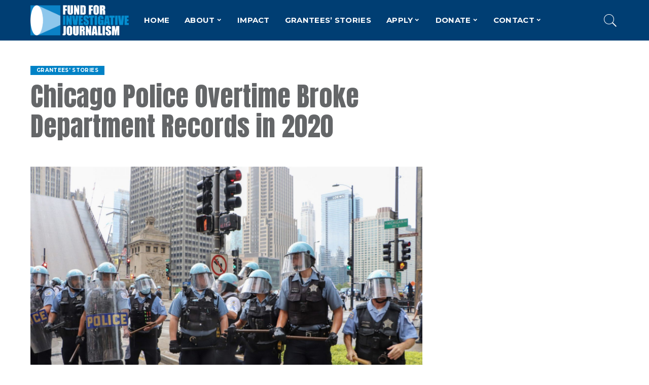

--- FILE ---
content_type: text/html; charset=UTF-8
request_url: https://fij.org/chicago-police-overtime-broke-department-records-in-2020/
body_size: 19813
content:
<!DOCTYPE html>
<html lang="en-US">
<head>
	<meta charset="UTF-8">
	<meta http-equiv="X-UA-Compatible" content="IE=edge">
	<meta name="viewport" content="width=device-width, initial-scale=1">
	<link rel="profile" href="https://gmpg.org/xfn/11">
	<meta name='robots' content='index, follow, max-image-preview:large, max-snippet:-1, max-video-preview:-1' />

	<!-- This site is optimized with the Yoast SEO plugin v26.8 - https://yoast.com/product/yoast-seo-wordpress/ -->
	<title>Chicago Police Overtime Broke Department Records in 2020 - The Fund for Investigative Journalism</title>
	<link rel="canonical" href="https://fij.org/chicago-police-overtime-broke-department-records-in-2020/" />
	<meta property="og:locale" content="en_US" />
	<meta property="og:type" content="article" />
	<meta property="og:title" content="Chicago Police Overtime Broke Department Records in 2020 - The Fund for Investigative Journalism" />
	<meta property="og:description" content="The Chicago Police Department&#8217;s overtime spending has grown nearly every year since 2012, and fraud and abuse prompted Chicago&#8217;s Office of the Inspector General to audit the department’s overtime practices in 2017. The audit revealed practices such as officers improperly extending their tours or abusing Court overtime, and that the department lacked adequate controls and oversight. Despite [&hellip;]" />
	<meta property="og:url" content="https://fij.org/chicago-police-overtime-broke-department-records-in-2020/" />
	<meta property="og:site_name" content="The Fund for Investigative Journalism" />
	<meta property="article:publisher" content="https://www.facebook.com/FundFIJ/" />
	<meta property="article:published_time" content="2021-03-25T17:10:59+00:00" />
	<meta property="article:modified_time" content="2021-04-06T17:31:23+00:00" />
	<meta property="og:image" content="https://fij.org/wp-content/uploads/2021/03/Copy-of-MadisonMuller_02.jpg" />
	<meta property="og:image:width" content="2048" />
	<meta property="og:image:height" content="1365" />
	<meta property="og:image:type" content="image/jpeg" />
	<meta name="author" content="Ray Wilbur" />
	<meta name="twitter:card" content="summary_large_image" />
	<meta name="twitter:creator" content="@FundFIJ" />
	<meta name="twitter:site" content="@FundFIJ" />
	<meta name="twitter:label1" content="Written by" />
	<meta name="twitter:data1" content="Ray Wilbur" />
	<meta name="twitter:label2" content="Est. reading time" />
	<meta name="twitter:data2" content="1 minute" />
	<script type="application/ld+json" class="yoast-schema-graph">{"@context":"https://schema.org","@graph":[{"@type":"Article","@id":"https://fij.org/chicago-police-overtime-broke-department-records-in-2020/#article","isPartOf":{"@id":"https://fij.org/chicago-police-overtime-broke-department-records-in-2020/"},"author":{"name":"Ray Wilbur","@id":"https://fij.org/#/schema/person/721fd4e67e901b480f659152b55b5937"},"headline":"Chicago Police Overtime Broke Department Records in 2020","datePublished":"2021-03-25T17:10:59+00:00","dateModified":"2021-04-06T17:31:23+00:00","mainEntityOfPage":{"@id":"https://fij.org/chicago-police-overtime-broke-department-records-in-2020/"},"wordCount":170,"publisher":{"@id":"https://fij.org/#organization"},"image":{"@id":"https://fij.org/chicago-police-overtime-broke-department-records-in-2020/#primaryimage"},"thumbnailUrl":"https://fij.org/wp-content/uploads/2021/03/Copy-of-MadisonMuller_02.jpg","articleSection":["Grantees' Stories"],"inLanguage":"en-US"},{"@type":"WebPage","@id":"https://fij.org/chicago-police-overtime-broke-department-records-in-2020/","url":"https://fij.org/chicago-police-overtime-broke-department-records-in-2020/","name":"Chicago Police Overtime Broke Department Records in 2020 - The Fund for Investigative Journalism","isPartOf":{"@id":"https://fij.org/#website"},"primaryImageOfPage":{"@id":"https://fij.org/chicago-police-overtime-broke-department-records-in-2020/#primaryimage"},"image":{"@id":"https://fij.org/chicago-police-overtime-broke-department-records-in-2020/#primaryimage"},"thumbnailUrl":"https://fij.org/wp-content/uploads/2021/03/Copy-of-MadisonMuller_02.jpg","datePublished":"2021-03-25T17:10:59+00:00","dateModified":"2021-04-06T17:31:23+00:00","breadcrumb":{"@id":"https://fij.org/chicago-police-overtime-broke-department-records-in-2020/#breadcrumb"},"inLanguage":"en-US","potentialAction":[{"@type":"ReadAction","target":["https://fij.org/chicago-police-overtime-broke-department-records-in-2020/"]}]},{"@type":"ImageObject","inLanguage":"en-US","@id":"https://fij.org/chicago-police-overtime-broke-department-records-in-2020/#primaryimage","url":"https://fij.org/wp-content/uploads/2021/03/Copy-of-MadisonMuller_02.jpg","contentUrl":"https://fij.org/wp-content/uploads/2021/03/Copy-of-MadisonMuller_02.jpg","width":2048,"height":1365},{"@type":"BreadcrumbList","@id":"https://fij.org/chicago-police-overtime-broke-department-records-in-2020/#breadcrumb","itemListElement":[{"@type":"ListItem","position":1,"name":"Home","item":"https://fij.org/"},{"@type":"ListItem","position":2,"name":"Blog","item":"https://fij.org/blog/"},{"@type":"ListItem","position":3,"name":"Chicago Police Overtime Broke Department Records in 2020"}]},{"@type":"WebSite","@id":"https://fij.org/#website","url":"https://fij.org/","name":"The Fund for Investigative Journalism","description":"Supporting investigative reporting projects around the world","publisher":{"@id":"https://fij.org/#organization"},"potentialAction":[{"@type":"SearchAction","target":{"@type":"EntryPoint","urlTemplate":"https://fij.org/?s={search_term_string}"},"query-input":{"@type":"PropertyValueSpecification","valueRequired":true,"valueName":"search_term_string"}}],"inLanguage":"en-US"},{"@type":"Organization","@id":"https://fij.org/#organization","name":"The Fund for Investigative Journalism","url":"https://fij.org/","logo":{"@type":"ImageObject","inLanguage":"en-US","@id":"https://fij.org/#/schema/logo/image/","url":"https://fij.org/wp-content/uploads/2020/09/FIJ-Final-logo-Color-LtBG.png","contentUrl":"https://fij.org/wp-content/uploads/2020/09/FIJ-Final-logo-Color-LtBG.png","width":901,"height":279,"caption":"The Fund for Investigative Journalism"},"image":{"@id":"https://fij.org/#/schema/logo/image/"},"sameAs":["https://www.facebook.com/FundFIJ/","https://x.com/FundFIJ"]},{"@type":"Person","@id":"https://fij.org/#/schema/person/721fd4e67e901b480f659152b55b5937","name":"Ray Wilbur","image":{"@type":"ImageObject","inLanguage":"en-US","@id":"https://fij.org/#/schema/person/image/","url":"https://fij.org/wp-content/wphb-cache/gravatar/d4f/d4f13d30651b1ff76c72ee46a0fbc444x96.jpg","contentUrl":"https://fij.org/wp-content/wphb-cache/gravatar/d4f/d4f13d30651b1ff76c72ee46a0fbc444x96.jpg","caption":"Ray Wilbur"},"url":"https://fij.org/author/raywilbur/"}]}</script>
	<!-- / Yoast SEO plugin. -->


<link rel='dns-prefetch' href='//fonts.googleapis.com' />
<link rel='dns-prefetch' href='//fonts.gstatic.com' />
<link rel='dns-prefetch' href='//ajax.googleapis.com' />
<link rel='dns-prefetch' href='//apis.google.com' />
<link rel='dns-prefetch' href='//google-analytics.com' />
<link rel='dns-prefetch' href='//www.google-analytics.com' />
<link rel='dns-prefetch' href='//ssl.google-analytics.com' />
<link rel='dns-prefetch' href='//youtube.com' />
<link rel='dns-prefetch' href='//s.gravatar.com' />
<link rel='dns-prefetch' href='//www.googletagmanager.com' />
<link href='//hb.wpmucdn.com' rel='preconnect' />
<link href="https://fonts.googleapis.com" rel='preconnect' />
<link href='//fonts.gstatic.com' crossorigin='' rel='preconnect' />
<link rel="alternate" type="application/rss+xml" title="The Fund for Investigative Journalism &raquo; Feed" href="https://fij.org/feed/" />
<link rel="alternate" type="application/rss+xml" title="The Fund for Investigative Journalism &raquo; Comments Feed" href="https://fij.org/comments/feed/" />
<link rel="alternate" title="oEmbed (JSON)" type="application/json+oembed" href="https://fij.org/wp-json/oembed/1.0/embed?url=https%3A%2F%2Ffij.org%2Fchicago-police-overtime-broke-department-records-in-2020%2F" />
<link rel="alternate" title="oEmbed (XML)" type="text/xml+oembed" href="https://fij.org/wp-json/oembed/1.0/embed?url=https%3A%2F%2Ffij.org%2Fchicago-police-overtime-broke-department-records-in-2020%2F&#038;format=xml" />
<script type="application/ld+json">{"@context":"https://schema.org","@type":"Organization","legalName":"The Fund for Investigative Journalism","url":"https://fij.org/","logo":"https://fij.org/wp-content/uploads/2020/09/FIJ-Final-logo-Color-DkBG.png","sameAs":["https://www.facebook.com/FundFIJ/","https://twitter.com/FundFIJ","https://www.youtube.com/channel/UCvST2E5OXqyt-S_FLAj_QvA"]}</script>
<style id='wp-img-auto-sizes-contain-inline-css'>
img:is([sizes=auto i],[sizes^="auto," i]){contain-intrinsic-size:3000px 1500px}
/*# sourceURL=wp-img-auto-sizes-contain-inline-css */
</style>
<link rel='stylesheet' id='pixwell-core-css' href='https://fij.org/wp-content/plugins/pixwell-core/assets/core.css?ver=5.0' media='all' />
<link rel='stylesheet' id='dashicons-css' href='https://fij.org/wp-includes/css/dashicons.min.css?ver=6.9' media='all' />
<link rel='stylesheet' id='post-views-counter-frontend-css' href='https://fij.org/wp-content/plugins/post-views-counter/css/frontend.css?ver=1.7.3' media='all' />
<style id='classic-theme-styles-inline-css'>
/*! This file is auto-generated */
.wp-block-button__link{color:#fff;background-color:#32373c;border-radius:9999px;box-shadow:none;text-decoration:none;padding:calc(.667em + 2px) calc(1.333em + 2px);font-size:1.125em}.wp-block-file__button{background:#32373c;color:#fff;text-decoration:none}
/*# sourceURL=/wp-includes/css/classic-themes.min.css */
</style>
<style id='global-styles-inline-css'>
:root{--wp--preset--aspect-ratio--square: 1;--wp--preset--aspect-ratio--4-3: 4/3;--wp--preset--aspect-ratio--3-4: 3/4;--wp--preset--aspect-ratio--3-2: 3/2;--wp--preset--aspect-ratio--2-3: 2/3;--wp--preset--aspect-ratio--16-9: 16/9;--wp--preset--aspect-ratio--9-16: 9/16;--wp--preset--color--black: #000000;--wp--preset--color--cyan-bluish-gray: #abb8c3;--wp--preset--color--white: #ffffff;--wp--preset--color--pale-pink: #f78da7;--wp--preset--color--vivid-red: #cf2e2e;--wp--preset--color--luminous-vivid-orange: #ff6900;--wp--preset--color--luminous-vivid-amber: #fcb900;--wp--preset--color--light-green-cyan: #7bdcb5;--wp--preset--color--vivid-green-cyan: #00d084;--wp--preset--color--pale-cyan-blue: #8ed1fc;--wp--preset--color--vivid-cyan-blue: #0693e3;--wp--preset--color--vivid-purple: #9b51e0;--wp--preset--gradient--vivid-cyan-blue-to-vivid-purple: linear-gradient(135deg,rgb(6,147,227) 0%,rgb(155,81,224) 100%);--wp--preset--gradient--light-green-cyan-to-vivid-green-cyan: linear-gradient(135deg,rgb(122,220,180) 0%,rgb(0,208,130) 100%);--wp--preset--gradient--luminous-vivid-amber-to-luminous-vivid-orange: linear-gradient(135deg,rgb(252,185,0) 0%,rgb(255,105,0) 100%);--wp--preset--gradient--luminous-vivid-orange-to-vivid-red: linear-gradient(135deg,rgb(255,105,0) 0%,rgb(207,46,46) 100%);--wp--preset--gradient--very-light-gray-to-cyan-bluish-gray: linear-gradient(135deg,rgb(238,238,238) 0%,rgb(169,184,195) 100%);--wp--preset--gradient--cool-to-warm-spectrum: linear-gradient(135deg,rgb(74,234,220) 0%,rgb(151,120,209) 20%,rgb(207,42,186) 40%,rgb(238,44,130) 60%,rgb(251,105,98) 80%,rgb(254,248,76) 100%);--wp--preset--gradient--blush-light-purple: linear-gradient(135deg,rgb(255,206,236) 0%,rgb(152,150,240) 100%);--wp--preset--gradient--blush-bordeaux: linear-gradient(135deg,rgb(254,205,165) 0%,rgb(254,45,45) 50%,rgb(107,0,62) 100%);--wp--preset--gradient--luminous-dusk: linear-gradient(135deg,rgb(255,203,112) 0%,rgb(199,81,192) 50%,rgb(65,88,208) 100%);--wp--preset--gradient--pale-ocean: linear-gradient(135deg,rgb(255,245,203) 0%,rgb(182,227,212) 50%,rgb(51,167,181) 100%);--wp--preset--gradient--electric-grass: linear-gradient(135deg,rgb(202,248,128) 0%,rgb(113,206,126) 100%);--wp--preset--gradient--midnight: linear-gradient(135deg,rgb(2,3,129) 0%,rgb(40,116,252) 100%);--wp--preset--font-size--small: 13px;--wp--preset--font-size--medium: 20px;--wp--preset--font-size--large: 36px;--wp--preset--font-size--x-large: 42px;--wp--preset--spacing--20: 0.44rem;--wp--preset--spacing--30: 0.67rem;--wp--preset--spacing--40: 1rem;--wp--preset--spacing--50: 1.5rem;--wp--preset--spacing--60: 2.25rem;--wp--preset--spacing--70: 3.38rem;--wp--preset--spacing--80: 5.06rem;--wp--preset--shadow--natural: 6px 6px 9px rgba(0, 0, 0, 0.2);--wp--preset--shadow--deep: 12px 12px 50px rgba(0, 0, 0, 0.4);--wp--preset--shadow--sharp: 6px 6px 0px rgba(0, 0, 0, 0.2);--wp--preset--shadow--outlined: 6px 6px 0px -3px rgb(255, 255, 255), 6px 6px rgb(0, 0, 0);--wp--preset--shadow--crisp: 6px 6px 0px rgb(0, 0, 0);}:where(.is-layout-flex){gap: 0.5em;}:where(.is-layout-grid){gap: 0.5em;}body .is-layout-flex{display: flex;}.is-layout-flex{flex-wrap: wrap;align-items: center;}.is-layout-flex > :is(*, div){margin: 0;}body .is-layout-grid{display: grid;}.is-layout-grid > :is(*, div){margin: 0;}:where(.wp-block-columns.is-layout-flex){gap: 2em;}:where(.wp-block-columns.is-layout-grid){gap: 2em;}:where(.wp-block-post-template.is-layout-flex){gap: 1.25em;}:where(.wp-block-post-template.is-layout-grid){gap: 1.25em;}.has-black-color{color: var(--wp--preset--color--black) !important;}.has-cyan-bluish-gray-color{color: var(--wp--preset--color--cyan-bluish-gray) !important;}.has-white-color{color: var(--wp--preset--color--white) !important;}.has-pale-pink-color{color: var(--wp--preset--color--pale-pink) !important;}.has-vivid-red-color{color: var(--wp--preset--color--vivid-red) !important;}.has-luminous-vivid-orange-color{color: var(--wp--preset--color--luminous-vivid-orange) !important;}.has-luminous-vivid-amber-color{color: var(--wp--preset--color--luminous-vivid-amber) !important;}.has-light-green-cyan-color{color: var(--wp--preset--color--light-green-cyan) !important;}.has-vivid-green-cyan-color{color: var(--wp--preset--color--vivid-green-cyan) !important;}.has-pale-cyan-blue-color{color: var(--wp--preset--color--pale-cyan-blue) !important;}.has-vivid-cyan-blue-color{color: var(--wp--preset--color--vivid-cyan-blue) !important;}.has-vivid-purple-color{color: var(--wp--preset--color--vivid-purple) !important;}.has-black-background-color{background-color: var(--wp--preset--color--black) !important;}.has-cyan-bluish-gray-background-color{background-color: var(--wp--preset--color--cyan-bluish-gray) !important;}.has-white-background-color{background-color: var(--wp--preset--color--white) !important;}.has-pale-pink-background-color{background-color: var(--wp--preset--color--pale-pink) !important;}.has-vivid-red-background-color{background-color: var(--wp--preset--color--vivid-red) !important;}.has-luminous-vivid-orange-background-color{background-color: var(--wp--preset--color--luminous-vivid-orange) !important;}.has-luminous-vivid-amber-background-color{background-color: var(--wp--preset--color--luminous-vivid-amber) !important;}.has-light-green-cyan-background-color{background-color: var(--wp--preset--color--light-green-cyan) !important;}.has-vivid-green-cyan-background-color{background-color: var(--wp--preset--color--vivid-green-cyan) !important;}.has-pale-cyan-blue-background-color{background-color: var(--wp--preset--color--pale-cyan-blue) !important;}.has-vivid-cyan-blue-background-color{background-color: var(--wp--preset--color--vivid-cyan-blue) !important;}.has-vivid-purple-background-color{background-color: var(--wp--preset--color--vivid-purple) !important;}.has-black-border-color{border-color: var(--wp--preset--color--black) !important;}.has-cyan-bluish-gray-border-color{border-color: var(--wp--preset--color--cyan-bluish-gray) !important;}.has-white-border-color{border-color: var(--wp--preset--color--white) !important;}.has-pale-pink-border-color{border-color: var(--wp--preset--color--pale-pink) !important;}.has-vivid-red-border-color{border-color: var(--wp--preset--color--vivid-red) !important;}.has-luminous-vivid-orange-border-color{border-color: var(--wp--preset--color--luminous-vivid-orange) !important;}.has-luminous-vivid-amber-border-color{border-color: var(--wp--preset--color--luminous-vivid-amber) !important;}.has-light-green-cyan-border-color{border-color: var(--wp--preset--color--light-green-cyan) !important;}.has-vivid-green-cyan-border-color{border-color: var(--wp--preset--color--vivid-green-cyan) !important;}.has-pale-cyan-blue-border-color{border-color: var(--wp--preset--color--pale-cyan-blue) !important;}.has-vivid-cyan-blue-border-color{border-color: var(--wp--preset--color--vivid-cyan-blue) !important;}.has-vivid-purple-border-color{border-color: var(--wp--preset--color--vivid-purple) !important;}.has-vivid-cyan-blue-to-vivid-purple-gradient-background{background: var(--wp--preset--gradient--vivid-cyan-blue-to-vivid-purple) !important;}.has-light-green-cyan-to-vivid-green-cyan-gradient-background{background: var(--wp--preset--gradient--light-green-cyan-to-vivid-green-cyan) !important;}.has-luminous-vivid-amber-to-luminous-vivid-orange-gradient-background{background: var(--wp--preset--gradient--luminous-vivid-amber-to-luminous-vivid-orange) !important;}.has-luminous-vivid-orange-to-vivid-red-gradient-background{background: var(--wp--preset--gradient--luminous-vivid-orange-to-vivid-red) !important;}.has-very-light-gray-to-cyan-bluish-gray-gradient-background{background: var(--wp--preset--gradient--very-light-gray-to-cyan-bluish-gray) !important;}.has-cool-to-warm-spectrum-gradient-background{background: var(--wp--preset--gradient--cool-to-warm-spectrum) !important;}.has-blush-light-purple-gradient-background{background: var(--wp--preset--gradient--blush-light-purple) !important;}.has-blush-bordeaux-gradient-background{background: var(--wp--preset--gradient--blush-bordeaux) !important;}.has-luminous-dusk-gradient-background{background: var(--wp--preset--gradient--luminous-dusk) !important;}.has-pale-ocean-gradient-background{background: var(--wp--preset--gradient--pale-ocean) !important;}.has-electric-grass-gradient-background{background: var(--wp--preset--gradient--electric-grass) !important;}.has-midnight-gradient-background{background: var(--wp--preset--gradient--midnight) !important;}.has-small-font-size{font-size: var(--wp--preset--font-size--small) !important;}.has-medium-font-size{font-size: var(--wp--preset--font-size--medium) !important;}.has-large-font-size{font-size: var(--wp--preset--font-size--large) !important;}.has-x-large-font-size{font-size: var(--wp--preset--font-size--x-large) !important;}
:where(.wp-block-post-template.is-layout-flex){gap: 1.25em;}:where(.wp-block-post-template.is-layout-grid){gap: 1.25em;}
:where(.wp-block-term-template.is-layout-flex){gap: 1.25em;}:where(.wp-block-term-template.is-layout-grid){gap: 1.25em;}
:where(.wp-block-columns.is-layout-flex){gap: 2em;}:where(.wp-block-columns.is-layout-grid){gap: 2em;}
:root :where(.wp-block-pullquote){font-size: 1.5em;line-height: 1.6;}
/*# sourceURL=global-styles-inline-css */
</style>
<link rel='stylesheet' id='pixwell-main-css' href='https://fij.org/wp-content/themes/pixwell/assets/css/main.css?ver=5.0' media='all' />
<link rel='stylesheet' id='pixwell-style-css' href='https://fij.org/wp-content/themes/pixwell-child/style.css?ver=5.0.1600450713' media='all' />
<style id='pixwell-style-inline-css'>
html {font-family:Montserrat;font-weight:400;color:#262626;}h1, .h1 {font-family:Anton;font-weight:400;color:#646668;}h2, .h2 {font-family:Anton;font-weight:400;color:#003e73;}h3, .h3 {font-family:Anton;font-weight:400;}h4, .h4 {font-family:Anton;font-weight:400;}h5, .h5 {font-family:Anton;font-weight:400;}h6, .h6 {font-family:Anton;font-weight:400;}.single-tagline h6 {}.p-wrap .entry-summary, .twitter-content.entry-summary, .author-description, .rssSummary, .rb-sdesc {font-family:Montserrat;font-weight:400;color:#262626;}.p-cat-info {font-family:Montserrat;font-weight:700;text-transform:uppercase;font-size:10px;}.p-meta-info, .wp-block-latest-posts__post-date {font-family:Montserrat;font-weight:400;font-size:12px;}.meta-info-author.meta-info-el {font-family:Montserrat;font-weight:700;font-size:12px;}.breadcrumb {font-family:Montserrat;font-weight:400;}.footer-menu-inner {font-family:Montserrat;font-weight:400;}.topbar-wrap {}.topbar-menu-wrap {}.main-menu > li > a, .off-canvas-menu > li > a {font-family:Montserrat;font-weight:700;text-transform:uppercase;font-size:15px;}.main-menu .sub-menu:not(.sub-mega), .off-canvas-menu .sub-menu {font-family:Lato;}.is-logo-text .logo-title {}.block-title, .block-header .block-title {font-family:Roboto Slab;font-weight:700;}.ajax-quick-filter, .block-view-more {font-family:Roboto Slab;}.widget-title {font-family:Roboto Slab;font-weight:400;font-size:16px;}body .widget.widget_nav_menu .menu-item {font-family:Roboto Slab;}body.boxed {background-color : #fafafa;background-repeat : no-repeat;background-size : cover;background-attachment : fixed;background-position : center center;}.header-6 .banner-wrap {}.footer-wrap {background-color : #000000;background-size : cover;background-position : center center;}.topline-wrap {height: 2px}.navbar-inner {min-height: 60px;}.navbar-inner .logo-wrap img {max-height: 60px;}.main-menu > li > a {height: 60px;}.navbar-wrap:not(.transparent-navbar-wrap), #mobile-sticky-nav, #amp-navbar {background-color: #003e73;background-image: linear-gradient(90deg, #003e73, #003e73);}.navbar-border-holder { border: none }.navbar-wrap:not(.transparent-navbar-wrap), #mobile-sticky-nav, #amp-navbar {color: #ffffff;}.fw-mega-cat.is-dark-text { color: #262626; }.header-wrap .navbar-wrap:not(.transparent-navbar-wrap) .cart-counter, .header-wrap:not(.header-float) .navbar-wrap .rb-counter,.header-wrap:not(.header-float) .is-light-text .rb-counter, .header-float .section-sticky .rb-counter {background-color: #ffffff;}.header-5 .btn-toggle-wrap, .header-5 .section-sticky .logo-wrap,.header-5 .main-menu > li > a, .header-5 .navbar-right {color: #ffffff;}.navbar-wrap .navbar-social a:hover {color: #ffffff;opacity: .7; }.header-wrap .navbar-wrap:not(.transparent-navbar-wrap) .rb-counter,.header-wrap:not(.header-float) .navbar-wrap .rb-counter, .header-wrap:not(.header-float) .is-light-text .rb-counter { color: #003e73; }.main-menu .sub-menu {background-color: #003e73;background-image: linear-gradient(90deg, #003e73, #003e73);}.main-menu .sub-menu:not(.mega-category) { color: #ffffff;}.main-menu > li.menu-item-has-children > .sub-menu:before {display: none;}.navbar-wrap:not(.transparent-navbar-wrap), #mobile-sticky-nav, #amp-navbar { box-shadow: none !important; }.mobile-nav-inner {background-color: #003e73;background-image: linear-gradient(90deg, #003e73, #003e73);color: #ffffff;}@media only screen and (max-width: 991px) {.navbar-border-holder { border: none }}@media only screen and (max-width: 991px) {.navbar-border-holder { border-color: #ffffff }}.off-canvas-header { background-image: url("https://tf01.themeruby.com/sport/wp-content/uploads/sites/6/2020/03/lf-bg.jpg")}.off-canvas-wrap, .amp-canvas-wrap { background-color: #cc0223 !important; }.header-float .transparent-navbar-wrap { background: rgba(0,0,0,0);}.header-float .navbar-inner { border-bottom: none; }.navbar-border-holder {border-width: 2px; }input[type="submit"]:hover, input[type="submit"]:focus, button:hover, button:focus,input[type="button"]:hover, input[type="button"]:focus,.post-edit-link:hover, a.pagination-link:hover, a.page-numbers:hover,.post-page-numbers:hover, a.loadmore-link:hover, .pagination-simple .page-numbers:hover,#off-canvas-close-btn:hover, .off-canvas-subscribe a, .block-header-3 .block-title:before,.cookie-accept:hover, .entry-footer a:hover, .box-comment-btn:hover,a.comment-reply-link:hover, .review-info, .entry-content a.wp-block-button__link:hover,#wp-calendar tbody a:hover, .instagram-box.box-intro:hover, .banner-btn a, .headerstrip-btn a,.is-light-text .widget:not(.woocommerce) .count,.rb-newsletter.is-light-text button.newsletter-submit,.cat-icon-round .cat-info-el, .cat-icon-radius .cat-info-el,.cat-icon-square .cat-info-el:before, .entry-content .wpcf7 label:before,body .cooked-recipe-directions .cooked-direction-number, span.cooked-taxonomy a:hover,.widget_categories a:hover .count, .widget_archive a:hover .count,.wp-block-categories-list a:hover .count, .wp-block-categories-list a:hover .count,.entry-content .wp-block-file .wp-block-file__button, #wp-calendar td#today,.mfp-close:hover, .is-light-text .mfp-close:hover, #rb-close-newsletter:hover,.tagcloud a:hover, .tagcloud a:focus, .is-light-text .tagcloud a:hover, .is-light-text .tagcloud a:focus,input[type="checkbox"].newsletter-checkbox:checked + label:before, .cta-btn.is-bg,.rb-mailchimp .mc4wp-form-fields input[type="submit"], .is-light-text .w-footer .mc4wp-form-fields input[type="submit"],.statics-el:first-child .inner{ background-color: #0082c6}.page-edit-link:hover, .rb-menu > li.current-menu-item > a > span:before,.p-url:hover, .p-url:focus, .p-wrap .p-url:hover,.p-wrap .p-url:focus, .p-link:hover span, .p-link:hover i,.meta-info-el a:hover, .sponsor-label, .block-header-3 .block-title:before,.subscribe-box .mc4wp-form-fields input[type="submit"]:hover + i,.entry-content p a:not(button), .comment-content a,.author-title a, .logged-in-as a:hover, .comment-list .logged-in-as a:hover,.gallery-list-label a:hover, .review-el .review-stars,.share-total, .breadcrumb a:hover, span.not-found-label, .return-home:hover, .section-not-found .page-content .return-home:hover,.subscribe-box .rb-newsletter.is-light-text button.newsletter-submit-icon:hover,.subscribe-box .rb-newsletter button.newsletter-submit-icon:hover,.fw-category-1 .cat-list-item:hover .cat-list-name, .fw-category-1.is-light-text .cat-list-item:hover .cat-list-name,body .cooked-icon-recipe-icon, .comment-list .comment-reply-title small a:hover,.widget_pages a:hover, .widget_meta a:hover, .widget_categories a:hover,.entry-content .wp-block-categories-list a:hover, .entry-content .wp-block-archives-list a:hover,.widget_archive a:hover, .widget.widget_nav_menu a:hover,  .p-grid-4.is-pop-style .p-header .counter-index,.twitter-content.entry-summary a:hover,.read-it-later:hover, .read-it-later:focus, .address-info a:hover,.gallery-popup-content .image-popup-description a:hover, .gallery-popup-content .image-popup-description a:focus,.entry-content ul.wp-block-latest-posts a:hover, .widget_recent_entries a:hover, .recentcomments a:hover, a.rsswidget:hover,.entry-content .wp-block-latest-comments__comment-meta a:hover,.entry-content .cooked-recipe-info .cooked-author a:hover, .entry-content a:not(button), .comment-content a,.about-desc a:hover, .is-light-text .about-desc a:hover, .portfolio-info-el:hover,.portfolio-nav a:hover, .portfolio-nav-next a:hover > i, .hbox-tagline span, .hbox-title span, .cta-tagline span, .cta-title span,.block-header-7 .block-header .block-title:first-letter, .rbc-sidebar .about-bio p a{ color: #0082c6}.is-style-outline a.wp-block-button__link:hover{ color: #0082c6!important}a.comment-reply-link:hover, .navbar-holder.is-light-text .header-lightbox,input[type="checkbox"].newsletter-checkbox:checked + label:before, .cat-icon-line .cat-info-el{ border-color: #0082c6}.review-info, .p-review-info{ background-color: #28b0ef}.review-el .review-stars, .average-stars i{ color: #28b0ef}.instagram-box.box-intro { background-color: #262626; }.tipsy, .additional-meta, .sponsor-label, .sponsor-link, .entry-footer .tag-label,.box-nav .nav-label, .left-article-label, .share-label, .rss-date,.wp-block-latest-posts__post-date, .wp-block-latest-comments__comment-date,.image-caption, .wp-caption-text, .gallery-caption, .entry-content .wp-block-audio figcaption,.entry-content .wp-block-video figcaption, .entry-content .wp-block-image figcaption,.entry-content .wp-block-gallery .blocks-gallery-image figcaption,.entry-content .wp-block-gallery .blocks-gallery-item figcaption,.subscribe-content .desc, .follower-el .right-el, .author-job, .comment-metadata{ font-family: Montserrat; }.tipsy, .additional-meta, .sponsor-label, .entry-footer .tag-label,.box-nav .nav-label, .left-article-label, .share-label, .rss-date,.wp-block-latest-posts__post-date, .wp-block-latest-comments__comment-date,.image-caption, .wp-caption-text, .gallery-caption, .entry-content .wp-block-audio figcaption,.entry-content .wp-block-video figcaption, .entry-content .wp-block-image figcaption,.entry-content .wp-block-gallery .blocks-gallery-image figcaption,.entry-content .wp-block-gallery .blocks-gallery-item figcaption,.subscribe-content .desc, .follower-el .right-el, .author-job, .comment-metadata{ font-weight: 400; }.tipsy, .additional-meta, .sponsor-label, .sponsor-link, .entry-footer .tag-label,.box-nav .nav-label, .left-article-label, .share-label, .rss-date,.wp-block-latest-posts__post-date, .wp-block-latest-comments__comment-date,.subscribe-content .desc, .author-job{ font-size: 12px; }.image-caption, .wp-caption-text, .gallery-caption, .entry-content .wp-block-audio figcaption,.entry-content .wp-block-video figcaption, .entry-content .wp-block-image figcaption,.entry-content .wp-block-gallery .blocks-gallery-image figcaption,.entry-content .wp-block-gallery .blocks-gallery-item figcaption,.comment-metadata, .follower-el .right-el{ font-size: 13px; }.sponsor-link{ font-family: Montserrat; }.sponsor-link{ font-weight: 700; }.entry-footer a, .tagcloud a, .entry-footer .source, .entry-footer .via-el{ font-family: Montserrat; }.entry-footer a, .tagcloud a, .entry-footer .source, .entry-footer .via-el{ font-weight: 700; }.entry-footer a, .tagcloud a, .entry-footer .source, .entry-footer .via-el{ font-size: 10px !important; }.entry-footer a, .tagcloud a, .entry-footer .source, .entry-footer .via-el{ text-transform: uppercase; }.p-link, .rb-cookie .cookie-accept, a.comment-reply-link, .comment-list .comment-reply-title small a,.banner-btn a, .headerstrip-btn a, input[type="submit"], button, .pagination-wrap, .cta-btn, .rb-btn{ font-family: Montserrat; }.p-link, .rb-cookie .cookie-accept, a.comment-reply-link, .comment-list .comment-reply-title small a,.banner-btn a, .headerstrip-btn a, input[type="submit"], button, .pagination-wrap, .cta-btn, .rb-btn{ font-weight: 700; }select, textarea, input[type="text"], input[type="tel"], input[type="email"], input[type="url"],input[type="search"], input[type="number"]{ font-family: Montserrat; }.footer-menu-inner, .widget_recent_comments .recentcomments > a:last-child,.wp-block-latest-comments__comment-link, .wp-block-latest-posts__list a,.widget_recent_entries li, .wp-block-quote *:not(cite), blockquote *:not(cite), .widget_rss li,.wp-block-latest-posts li, .wp-block-latest-comments__comment-link{ font-family: Anton; }.footer-menu-inner, .widget_recent_comments .recentcomments > a:last-child,.wp-block-latest-comments__comment-link, .wp-block-latest-posts__list a,.widget_recent_entries li, .wp-block-quote *:not(cite), blockquote *:not(cite), .widget_rss li,.wp-block-latest-posts li, .wp-block-latest-comments__comment-link{ font-weight: 400; } .widget_pages .page_item, .widget_meta li,.widget_categories .cat-item, .widget_archive li, .widget.widget_nav_menu .menu-item,.wp-block-archives-list li, .wp-block-categories-list li{ font-family: Lato; }@media only screen and (max-width: 767px) {.entry-content { font-size: .90rem; }.p-wrap .entry-summary, .twitter-content.entry-summary, .element-desc, .subscribe-description, .rb-sdecs,.copyright-inner > *, .summary-content, .pros-cons-wrap ul li,.gallery-popup-content .image-popup-description > *{ font-size: .76rem; }}h1, .h1, h1.single-title {font-size: 52px; }@media only screen and (max-width: 1024px) {h1, .h1, h1.single-title {font-size: 34px; }}@media only screen and (max-width: 991px) {h1, .h1, h1.single-title {font-size: 34px; }}@media only screen and (max-width: 767px) {h1, .h1, h1.single-title {font-size: 28px; }}
/*# sourceURL=pixwell-style-inline-css */
</style>
<link rel='stylesheet' id='dflip-style-css' href='https://fij.org/wp-content/plugins/3d-flipbook-dflip-lite/assets/css/dflip.min.css?ver=2.4.20' media='all' />
<link rel='stylesheet' id='elementor-icons-css' href='https://fij.org/wp-content/plugins/elementor/assets/lib/eicons/css/elementor-icons.min.css?ver=5.46.0' media='all' />
<link rel='stylesheet' id='elementor-frontend-css' href='https://fij.org/wp-content/plugins/elementor/assets/css/frontend.min.css?ver=3.34.2' media='all' />
<link rel='stylesheet' id='elementor-post-10473-css' href='https://fij.org/wp-content/uploads/elementor/css/post-10473.css?ver=1769141906' media='all' />
<link rel='stylesheet' id='elementor-pro-css' href='https://fij.org/wp-content/plugins/elementor-pro/assets/css/frontend.min.css?ver=3.19.1' media='all' />
<link rel='stylesheet' id='redux-google-fonts-pixwell_theme_options-css' href='https://fonts.googleapis.com/css?family=Montserrat%3A100%2C200%2C300%2C400%2C500%2C600%2C700%2C800%2C900%2C100italic%2C200italic%2C300italic%2C400italic%2C500italic%2C600italic%2C700italic%2C800italic%2C900italic%7CLato%7CAnton%3A400%7CRoboto+Slab%3A700%2C400&#038;font-display=swap&#038;ver=1658933058' media='all' />
<link rel='stylesheet' id='elementor-gf-local-roboto-css' href='https://fij.org/wp-content/uploads/elementor/google-fonts/css/roboto.css?ver=1742390495' media='all' />
<link rel='stylesheet' id='elementor-gf-local-robotoslab-css' href='https://fij.org/wp-content/uploads/elementor/google-fonts/css/robotoslab.css?ver=1742390501' media='all' />
<script src="https://fij.org/wp-includes/js/jquery/jquery.min.js?ver=3.7.1" id="jquery-core-js"></script>
<script src="https://fij.org/wp-includes/js/jquery/jquery-migrate.min.js?ver=3.4.1" id="jquery-migrate-js"></script>
<link rel="https://api.w.org/" href="https://fij.org/wp-json/" /><link rel="alternate" title="JSON" type="application/json" href="https://fij.org/wp-json/wp/v2/posts/12864" /><link rel="EditURI" type="application/rsd+xml" title="RSD" href="https://fij.org/xmlrpc.php?rsd" />
<meta name="generator" content="WordPress 6.9" />
<link rel='shortlink' href='https://fij.org/?p=12864' />
<meta name="generator" content="Site Kit by Google 1.170.0" /><script type="application/ld+json">{"@context":"https://schema.org","@type":"WebSite","@id":"https://fij.org/#website","url":"https://fij.org/","name":"The Fund for Investigative Journalism","potentialAction":{"@type":"SearchAction","target":"https://fij.org/?s={search_term_string}","query-input":"required name=search_term_string"}}</script>
<meta name="generator" content="Elementor 3.34.2; features: additional_custom_breakpoints; settings: css_print_method-external, google_font-enabled, font_display-auto">
			<style>
				.e-con.e-parent:nth-of-type(n+4):not(.e-lazyloaded):not(.e-no-lazyload),
				.e-con.e-parent:nth-of-type(n+4):not(.e-lazyloaded):not(.e-no-lazyload) * {
					background-image: none !important;
				}
				@media screen and (max-height: 1024px) {
					.e-con.e-parent:nth-of-type(n+3):not(.e-lazyloaded):not(.e-no-lazyload),
					.e-con.e-parent:nth-of-type(n+3):not(.e-lazyloaded):not(.e-no-lazyload) * {
						background-image: none !important;
					}
				}
				@media screen and (max-height: 640px) {
					.e-con.e-parent:nth-of-type(n+2):not(.e-lazyloaded):not(.e-no-lazyload),
					.e-con.e-parent:nth-of-type(n+2):not(.e-lazyloaded):not(.e-no-lazyload) * {
						background-image: none !important;
					}
				}
			</style>
			<link rel="icon" href="https://fij.org/wp-content/uploads/2020/09/cropped-FIJ-Final-logo-Color-LtBG-32x32.png" sizes="32x32" />
<link rel="icon" href="https://fij.org/wp-content/uploads/2020/09/cropped-FIJ-Final-logo-Color-LtBG-192x192.png" sizes="192x192" />
<link rel="apple-touch-icon" href="https://fij.org/wp-content/uploads/2020/09/cropped-FIJ-Final-logo-Color-LtBG-180x180.png" />
<meta name="msapplication-TileImage" content="https://fij.org/wp-content/uploads/2020/09/cropped-FIJ-Final-logo-Color-LtBG-270x270.png" />
		<style id="wp-custom-css">
			.p-overlay-4 .p-feat:after {
	background-color: #0000;
}

/*Section Colour change*/
#uid_874b2a732 {
background-image: url(https://colorate.azurewebsites.net/SwatchColor/A9D6EF) !important;
}		

/*Section P Colour change*/


.is-light-text .h3 {
		color: #020202;
}

.navbar-inner .logo-wrap {
	margin-top: 10px;
	margin-bottom : 10px;
}

.logo-wrap img {
	transition: opacity 10.3s cubic-bezier(0.32, 0.74, 0.57, 1);
}

body .off-canvas-wrap, .amp-canvas-wrap {
    background-color: #003e73 !important;
}

#mobile-navbar, .mobile-sticky-nav {
    padding: 16px 0;
}

body.home .navbar-outer {
	background-color: #003e73;
}

.widget-post-3 .entry-title.h6 {
    font-family: Montserrat;
    font-weight: 400;
}

		</style>
		</head>
<body class="wp-singular post-template-default single single-post postid-12864 single-format-standard wp-embed-responsive wp-theme-pixwell wp-child-theme-pixwell-child elementor-default elementor-kit-10473 elementor-page elementor-page-12864 is-single-1 sticky-nav is-tooltips is-backtop block-header-1 w-header-1 cat-icon-radius is-parallax-feat is-fmask mobile-logo-left mh-p-link mh-p-excerpt">
<div id="site" class="site">
		<aside id="off-canvas-section" class="off-canvas-wrap dark-style is-hidden">
			<div class="close-panel-wrap tooltips-n">
				<a href="#" id="off-canvas-close-btn" title="Close Panel"><i class="btn-close"></i></a>
			</div>
			<div class="off-canvas-holder">
									<div class="off-canvas-header is-light-text">
						<div class="header-inner">
														<aside class="inner-bottom">
																	<div class="off-canvas-social">
										<a class="social-link-facebook" title="Facebook" href="https://www.facebook.com/FundFIJ/" target="_blank"><i class="rbi rbi-facebook"></i></a><a class="social-link-twitter" title="Twitter" href="https://twitter.com/FundFIJ" target="_blank"><i class="rbi rbi-twitter"></i></a><a class="social-link-youtube" title="YouTube" href="https://www.youtube.com/channel/UCvST2E5OXqyt-S_FLAj_QvA" target="_blank"><i class="rbi rbi-youtube-o"></i></a>									</div>
																	<div class="inner-bottom-right">
										<aside class="bookmark-section">
	<a class="bookmark-link" href="#" title="Bookmarks">
		<span class="bookmark-icon"><i class="rbi rbi-book"></i><span class="bookmark-counter rb-counter">0</span></span>
	</a>
</aside>									</div>
															</aside>
						</div>
					</div>
								<div class="off-canvas-inner is-light-text">
					<nav id="off-canvas-nav" class="off-canvas-nav">
						<ul id="off-canvas-menu" class="off-canvas-menu rb-menu is-clicked"><li id="menu-item-14356" class="menu-item menu-item-type-post_type menu-item-object-page menu-item-home menu-item-14356"><a href="https://fij.org/"><span>Home</span></a></li>
<li id="menu-item-10317" class="menu-item menu-item-type-custom menu-item-object-custom menu-item-has-children menu-item-10317"><a href="https://fij.org/about-fij/"><span>About</span></a>
<ul class="sub-menu">
	<li id="menu-item-10318" class="menu-item menu-item-type-custom menu-item-object-custom menu-item-10318"><a href="https://fij.org/fij-news/"><span>FIJ News</span></a></li>
	<li id="menu-item-14132" class="menu-item menu-item-type-post_type menu-item-object-page menu-item-14132"><a href="https://fij.org/leadership/"><span>Leadership</span></a></li>
	<li id="menu-item-11183" class="menu-item menu-item-type-custom menu-item-object-custom menu-item-has-children menu-item-11183"><a href="#"><span>Annual Reports</span></a>
	<ul class="sub-menu">
		<li id="menu-item-14128" class="menu-item menu-item-type-post_type menu-item-object-page menu-item-14128"><a href="https://fij.org/annual-reports/"><span>Annual Reports</span></a></li>
		<li id="menu-item-11209" class="menu-item menu-item-type-custom menu-item-object-custom menu-item-11209"><a href="https://fij.org/financial-reports/"><span>Financial Reports</span></a></li>
	</ul>
</li>
	<li id="menu-item-14122" class="menu-item menu-item-type-post_type menu-item-object-page menu-item-14122"><a href="https://fij.org/index-of-grantees-stories/"><span>Index of Grantees’ Stories</span></a></li>
	<li id="menu-item-10963" class="menu-item menu-item-type-post_type menu-item-object-page menu-item-10963"><a href="https://fij.org/fij-resources/"><span>Resources</span></a></li>
	<li id="menu-item-11041" class="menu-item menu-item-type-post_type menu-item-object-page menu-item-11041"><a href="https://fij.org/ournewsletter/"><span>Newsletter</span></a></li>
	<li id="menu-item-10324" class="menu-item menu-item-type-custom menu-item-object-custom menu-item-10324"><a href="https://fij.org/financial-supporters/"><span>Financial Supporters</span></a></li>
</ul>
</li>
<li id="menu-item-10326" class="menu-item menu-item-type-custom menu-item-object-custom menu-item-10326"><a href="https://fij.org/impact/"><span>Impact</span></a></li>
<li id="menu-item-10327" class="menu-item menu-item-type-custom menu-item-object-custom menu-item-10327"><a href="https://fij.org/grantees-stories/"><span>Grantees&#8217; Stories</span></a></li>
<li id="menu-item-10328" class="menu-item menu-item-type-custom menu-item-object-custom menu-item-has-children menu-item-10328"><a href="https://fij.org/apply-for-a-grant/"><span>Apply</span></a>
<ul class="sub-menu">
	<li id="menu-item-11730" class="menu-item menu-item-type-custom menu-item-object-custom menu-item-11730"><a href="https://investigate.submittable.com/submit"><span>Application Forms</span></a></li>
	<li id="menu-item-11475" class="menu-item menu-item-type-post_type menu-item-object-page menu-item-11475"><a href="https://fij.org/grants-faq/"><span>Grants FAQ</span></a></li>
	<li id="menu-item-11729" class="menu-item menu-item-type-custom menu-item-object-custom menu-item-11729"><a href="https://fij.org/how-to-get-a-grant-webinar/"><span>How to Get a Grant</span></a></li>
</ul>
</li>
<li id="menu-item-10330" class="menu-item menu-item-type-custom menu-item-object-custom menu-item-has-children menu-item-10330"><a href="https://fij.org/donate/"><span>Donate</span></a>
<ul class="sub-menu">
	<li id="menu-item-14531" class="menu-item menu-item-type-custom menu-item-object-custom menu-item-14531"><a href="https://fij.networkforgood.com/projects/95623-main-giving-page"><span>Donate Now</span></a></li>
	<li id="menu-item-14528" class="menu-item menu-item-type-post_type menu-item-object-page menu-item-14528"><a href="https://fij.org/ways-to-give/"><span>Ways to give</span></a></li>
	<li id="menu-item-10331" class="menu-item menu-item-type-custom menu-item-object-custom menu-item-10331"><a href="https://fij.org/gift-acceptance-policy/"><span>Gift Acceptance Policy</span></a></li>
</ul>
</li>
<li id="menu-item-10367" class="menu-item menu-item-type-post_type menu-item-object-page menu-item-has-children menu-item-10367"><a href="https://fij.org/contact/"><span>Contact</span></a>
<ul class="sub-menu">
	<li id="menu-item-12044" class="menu-item menu-item-type-post_type menu-item-object-page menu-item-12044"><a href="https://fij.org/email-updates/"><span>Email Sign-up</span></a></li>
</ul>
</li>
</ul>					</nav>
									</div>
			</div>
		</aside>
	<div class="site-outer">
	<div class="site-mask"></div>
		<div class="topsite-wrap fw-widget-section">
		<div id="archives-1" class="widget topsite-sidebar widget_archive"><h2 class="widget-title h4">Archives</h2>
			<ul>
					<li><a href='https://fij.org/2026/01/'>January 2026</a></li>
	<li><a href='https://fij.org/2025/12/'>December 2025</a></li>
	<li><a href='https://fij.org/2025/11/'>November 2025</a></li>
	<li><a href='https://fij.org/2025/10/'>October 2025</a></li>
	<li><a href='https://fij.org/2025/09/'>September 2025</a></li>
	<li><a href='https://fij.org/2025/08/'>August 2025</a></li>
	<li><a href='https://fij.org/2025/07/'>July 2025</a></li>
	<li><a href='https://fij.org/2025/06/'>June 2025</a></li>
	<li><a href='https://fij.org/2025/05/'>May 2025</a></li>
	<li><a href='https://fij.org/2025/04/'>April 2025</a></li>
	<li><a href='https://fij.org/2025/03/'>March 2025</a></li>
	<li><a href='https://fij.org/2025/02/'>February 2025</a></li>
	<li><a href='https://fij.org/2025/01/'>January 2025</a></li>
	<li><a href='https://fij.org/2024/11/'>November 2024</a></li>
	<li><a href='https://fij.org/2024/10/'>October 2024</a></li>
	<li><a href='https://fij.org/2024/09/'>September 2024</a></li>
	<li><a href='https://fij.org/2024/08/'>August 2024</a></li>
	<li><a href='https://fij.org/2024/04/'>April 2024</a></li>
	<li><a href='https://fij.org/2024/03/'>March 2024</a></li>
	<li><a href='https://fij.org/2024/02/'>February 2024</a></li>
	<li><a href='https://fij.org/2024/01/'>January 2024</a></li>
	<li><a href='https://fij.org/2023/12/'>December 2023</a></li>
	<li><a href='https://fij.org/2023/11/'>November 2023</a></li>
	<li><a href='https://fij.org/2023/10/'>October 2023</a></li>
	<li><a href='https://fij.org/2023/09/'>September 2023</a></li>
	<li><a href='https://fij.org/2023/08/'>August 2023</a></li>
	<li><a href='https://fij.org/2023/07/'>July 2023</a></li>
	<li><a href='https://fij.org/2023/06/'>June 2023</a></li>
	<li><a href='https://fij.org/2023/05/'>May 2023</a></li>
	<li><a href='https://fij.org/2023/04/'>April 2023</a></li>
	<li><a href='https://fij.org/2023/03/'>March 2023</a></li>
	<li><a href='https://fij.org/2023/02/'>February 2023</a></li>
	<li><a href='https://fij.org/2023/01/'>January 2023</a></li>
	<li><a href='https://fij.org/2022/12/'>December 2022</a></li>
	<li><a href='https://fij.org/2022/11/'>November 2022</a></li>
	<li><a href='https://fij.org/2022/10/'>October 2022</a></li>
	<li><a href='https://fij.org/2022/08/'>August 2022</a></li>
	<li><a href='https://fij.org/2022/07/'>July 2022</a></li>
	<li><a href='https://fij.org/2022/06/'>June 2022</a></li>
	<li><a href='https://fij.org/2022/05/'>May 2022</a></li>
	<li><a href='https://fij.org/2022/04/'>April 2022</a></li>
	<li><a href='https://fij.org/2022/03/'>March 2022</a></li>
	<li><a href='https://fij.org/2022/02/'>February 2022</a></li>
	<li><a href='https://fij.org/2022/01/'>January 2022</a></li>
	<li><a href='https://fij.org/2021/12/'>December 2021</a></li>
	<li><a href='https://fij.org/2021/11/'>November 2021</a></li>
	<li><a href='https://fij.org/2021/10/'>October 2021</a></li>
	<li><a href='https://fij.org/2021/09/'>September 2021</a></li>
	<li><a href='https://fij.org/2021/08/'>August 2021</a></li>
	<li><a href='https://fij.org/2021/07/'>July 2021</a></li>
	<li><a href='https://fij.org/2021/06/'>June 2021</a></li>
	<li><a href='https://fij.org/2021/05/'>May 2021</a></li>
	<li><a href='https://fij.org/2021/04/'>April 2021</a></li>
	<li><a href='https://fij.org/2021/03/'>March 2021</a></li>
	<li><a href='https://fij.org/2021/02/'>February 2021</a></li>
	<li><a href='https://fij.org/2021/01/'>January 2021</a></li>
	<li><a href='https://fij.org/2020/12/'>December 2020</a></li>
	<li><a href='https://fij.org/2020/11/'>November 2020</a></li>
	<li><a href='https://fij.org/2020/10/'>October 2020</a></li>
	<li><a href='https://fij.org/2020/09/'>September 2020</a></li>
	<li><a href='https://fij.org/2020/08/'>August 2020</a></li>
	<li><a href='https://fij.org/2020/07/'>July 2020</a></li>
	<li><a href='https://fij.org/2020/06/'>June 2020</a></li>
	<li><a href='https://fij.org/2020/05/'>May 2020</a></li>
	<li><a href='https://fij.org/2020/04/'>April 2020</a></li>
	<li><a href='https://fij.org/2020/03/'>March 2020</a></li>
	<li><a href='https://fij.org/2020/02/'>February 2020</a></li>
	<li><a href='https://fij.org/2020/01/'>January 2020</a></li>
	<li><a href='https://fij.org/2019/12/'>December 2019</a></li>
	<li><a href='https://fij.org/2019/11/'>November 2019</a></li>
	<li><a href='https://fij.org/2019/10/'>October 2019</a></li>
	<li><a href='https://fij.org/2019/09/'>September 2019</a></li>
	<li><a href='https://fij.org/2019/08/'>August 2019</a></li>
	<li><a href='https://fij.org/2019/07/'>July 2019</a></li>
	<li><a href='https://fij.org/2019/06/'>June 2019</a></li>
	<li><a href='https://fij.org/2019/05/'>May 2019</a></li>
	<li><a href='https://fij.org/2019/04/'>April 2019</a></li>
	<li><a href='https://fij.org/2019/03/'>March 2019</a></li>
	<li><a href='https://fij.org/2019/02/'>February 2019</a></li>
	<li><a href='https://fij.org/2019/01/'>January 2019</a></li>
	<li><a href='https://fij.org/2018/12/'>December 2018</a></li>
	<li><a href='https://fij.org/2018/11/'>November 2018</a></li>
	<li><a href='https://fij.org/2018/10/'>October 2018</a></li>
	<li><a href='https://fij.org/2018/09/'>September 2018</a></li>
	<li><a href='https://fij.org/2018/08/'>August 2018</a></li>
	<li><a href='https://fij.org/2018/07/'>July 2018</a></li>
	<li><a href='https://fij.org/2018/06/'>June 2018</a></li>
	<li><a href='https://fij.org/2018/05/'>May 2018</a></li>
	<li><a href='https://fij.org/2018/04/'>April 2018</a></li>
	<li><a href='https://fij.org/2018/03/'>March 2018</a></li>
	<li><a href='https://fij.org/2018/02/'>February 2018</a></li>
	<li><a href='https://fij.org/2018/01/'>January 2018</a></li>
	<li><a href='https://fij.org/2017/12/'>December 2017</a></li>
	<li><a href='https://fij.org/2017/11/'>November 2017</a></li>
	<li><a href='https://fij.org/2017/10/'>October 2017</a></li>
	<li><a href='https://fij.org/2017/09/'>September 2017</a></li>
	<li><a href='https://fij.org/2017/08/'>August 2017</a></li>
	<li><a href='https://fij.org/2017/07/'>July 2017</a></li>
	<li><a href='https://fij.org/2017/06/'>June 2017</a></li>
	<li><a href='https://fij.org/2017/05/'>May 2017</a></li>
	<li><a href='https://fij.org/2017/04/'>April 2017</a></li>
	<li><a href='https://fij.org/2017/03/'>March 2017</a></li>
	<li><a href='https://fij.org/2017/02/'>February 2017</a></li>
	<li><a href='https://fij.org/2017/01/'>January 2017</a></li>
	<li><a href='https://fij.org/2016/12/'>December 2016</a></li>
	<li><a href='https://fij.org/2016/11/'>November 2016</a></li>
	<li><a href='https://fij.org/2016/10/'>October 2016</a></li>
	<li><a href='https://fij.org/2016/09/'>September 2016</a></li>
	<li><a href='https://fij.org/2016/08/'>August 2016</a></li>
	<li><a href='https://fij.org/2016/07/'>July 2016</a></li>
	<li><a href='https://fij.org/2016/06/'>June 2016</a></li>
	<li><a href='https://fij.org/2016/05/'>May 2016</a></li>
	<li><a href='https://fij.org/2016/04/'>April 2016</a></li>
	<li><a href='https://fij.org/2016/03/'>March 2016</a></li>
	<li><a href='https://fij.org/2016/02/'>February 2016</a></li>
	<li><a href='https://fij.org/2016/01/'>January 2016</a></li>
	<li><a href='https://fij.org/2015/12/'>December 2015</a></li>
	<li><a href='https://fij.org/2015/11/'>November 2015</a></li>
	<li><a href='https://fij.org/2015/09/'>September 2015</a></li>
	<li><a href='https://fij.org/2015/08/'>August 2015</a></li>
	<li><a href='https://fij.org/2015/07/'>July 2015</a></li>
	<li><a href='https://fij.org/2015/06/'>June 2015</a></li>
	<li><a href='https://fij.org/2015/05/'>May 2015</a></li>
	<li><a href='https://fij.org/2015/04/'>April 2015</a></li>
	<li><a href='https://fij.org/2015/03/'>March 2015</a></li>
	<li><a href='https://fij.org/2015/02/'>February 2015</a></li>
	<li><a href='https://fij.org/2015/01/'>January 2015</a></li>
	<li><a href='https://fij.org/2014/12/'>December 2014</a></li>
	<li><a href='https://fij.org/2014/10/'>October 2014</a></li>
	<li><a href='https://fij.org/2014/09/'>September 2014</a></li>
	<li><a href='https://fij.org/2014/08/'>August 2014</a></li>
	<li><a href='https://fij.org/2014/07/'>July 2014</a></li>
	<li><a href='https://fij.org/2014/06/'>June 2014</a></li>
	<li><a href='https://fij.org/2014/05/'>May 2014</a></li>
	<li><a href='https://fij.org/2014/04/'>April 2014</a></li>
	<li><a href='https://fij.org/2014/03/'>March 2014</a></li>
	<li><a href='https://fij.org/2014/02/'>February 2014</a></li>
	<li><a href='https://fij.org/2014/01/'>January 2014</a></li>
	<li><a href='https://fij.org/2013/12/'>December 2013</a></li>
	<li><a href='https://fij.org/2013/11/'>November 2013</a></li>
	<li><a href='https://fij.org/2013/10/'>October 2013</a></li>
	<li><a href='https://fij.org/2013/09/'>September 2013</a></li>
	<li><a href='https://fij.org/2013/08/'>August 2013</a></li>
	<li><a href='https://fij.org/2013/07/'>July 2013</a></li>
	<li><a href='https://fij.org/2013/06/'>June 2013</a></li>
	<li><a href='https://fij.org/2013/05/'>May 2013</a></li>
	<li><a href='https://fij.org/2013/04/'>April 2013</a></li>
	<li><a href='https://fij.org/2013/03/'>March 2013</a></li>
	<li><a href='https://fij.org/2013/02/'>February 2013</a></li>
	<li><a href='https://fij.org/2013/01/'>January 2013</a></li>
	<li><a href='https://fij.org/2012/12/'>December 2012</a></li>
	<li><a href='https://fij.org/2012/11/'>November 2012</a></li>
	<li><a href='https://fij.org/2012/10/'>October 2012</a></li>
	<li><a href='https://fij.org/2012/09/'>September 2012</a></li>
	<li><a href='https://fij.org/2012/08/'>August 2012</a></li>
	<li><a href='https://fij.org/2012/07/'>July 2012</a></li>
	<li><a href='https://fij.org/2012/06/'>June 2012</a></li>
	<li><a href='https://fij.org/2012/05/'>May 2012</a></li>
	<li><a href='https://fij.org/2012/04/'>April 2012</a></li>
	<li><a href='https://fij.org/2012/03/'>March 2012</a></li>
	<li><a href='https://fij.org/2012/02/'>February 2012</a></li>
	<li><a href='https://fij.org/2012/01/'>January 2012</a></li>
	<li><a href='https://fij.org/2011/12/'>December 2011</a></li>
	<li><a href='https://fij.org/2011/11/'>November 2011</a></li>
	<li><a href='https://fij.org/2011/10/'>October 2011</a></li>
	<li><a href='https://fij.org/2011/09/'>September 2011</a></li>
	<li><a href='https://fij.org/2011/08/'>August 2011</a></li>
	<li><a href='https://fij.org/2011/07/'>July 2011</a></li>
	<li><a href='https://fij.org/2011/06/'>June 2011</a></li>
	<li><a href='https://fij.org/2011/05/'>May 2011</a></li>
	<li><a href='https://fij.org/2011/04/'>April 2011</a></li>
	<li><a href='https://fij.org/2011/02/'>February 2011</a></li>
	<li><a href='https://fij.org/2011/01/'>January 2011</a></li>
	<li><a href='https://fij.org/2010/10/'>October 2010</a></li>
	<li><a href='https://fij.org/2010/09/'>September 2010</a></li>
	<li><a href='https://fij.org/2010/07/'>July 2010</a></li>
	<li><a href='https://fij.org/2010/05/'>May 2010</a></li>
	<li><a href='https://fij.org/2010/04/'>April 2010</a></li>
			</ul>

			</div><div id="categories-1" class="widget topsite-sidebar widget_categories"><h2 class="widget-title h4">Categories</h2>
			<ul>
					<li class="cat-item cat-item-38"><a href="https://fij.org/category/board-members/">Board</a>
</li>
	<li class="cat-item cat-item-4"><a href="https://fij.org/category/fij-news/">FIJ News</a>
</li>
	<li class="cat-item cat-item-1"><a href="https://fij.org/category/general/">General</a>
</li>
	<li class="cat-item cat-item-5"><a href="https://fij.org/category/grantees-stories/">Grantees&#039; Stories</a>
</li>
	<li class="cat-item cat-item-37"><a href="https://fij.org/category/impact/">Impact</a>
</li>
			</ul>

			</div><div id="meta-1" class="widget topsite-sidebar widget_meta"><h2 class="widget-title h4">Meta</h2>
		<ul>
						<li><a rel="nofollow" href="https://fij.org/fij-secure-login">Log in</a></li>
			<li><a href="https://fij.org/feed/">Entries feed</a></li>
			<li><a href="https://fij.org/comments/feed/">Comments feed</a></li>

			<li><a href="https://wordpress.org/">WordPress.org</a></li>
		</ul>

		</div>	</div>
<header id="site-header" class="header-wrap header-1">
	<div class="navbar-outer">
		<div class="navbar-wrap">
				<aside id="mobile-navbar" class="mobile-navbar">
		<div class="mobile-nav-inner rb-p20-gutter">
							<div class="m-nav-centered">
						<aside class="logo-mobile-wrap is-logo-image">
		<a href="https://fij.org/" class="logo-mobile">
			<img height="279" width="902" src="https://fij.org/wp-content/uploads/2020/09/FIJ-Final-logo-Color-DkBG.png" alt="The Fund for Investigative Journalism">
		</a>
	</aside>
				</div>
				<div class="m-nav-right">
															<div class="mobile-search">
	<a href="#" title="Search" class="search-icon nav-search-link"><i class="rbi rbi-search-light"></i></a>
	<div class="navbar-search-popup header-lightbox">
		<div class="navbar-search-form"><form role="search" method="get" class="search-form" action="https://fij.org/">
				<label>
					<span class="screen-reader-text">Search for:</span>
					<input type="search" class="search-field" placeholder="Search &hellip;" value="" name="s" />
				</label>
				<input type="submit" class="search-submit" value="Search" />
			</form></div>
	</div>
</div>
											<a href="#" class="off-canvas-trigger btn-toggle-wrap"><span class="btn-toggle"><span class="off-canvas-toggle"><span class="icon-toggle"></span></span></span></a>
									</div>
					</div>
	</aside>
		<aside id="mobile-sticky-nav" class="mobile-sticky-nav">
		<div class="mobile-navbar mobile-sticky-inner">
			<div class="mobile-nav-inner rb-p20-gutter">
									<div class="m-nav-centered">
							<aside class="logo-mobile-wrap is-logo-image">
		<a href="https://fij.org/" class="logo-mobile">
			<img height="279" width="902" src="https://fij.org/wp-content/uploads/2020/09/FIJ-Final-logo-Color-DkBG.png" alt="The Fund for Investigative Journalism">
		</a>
	</aside>
					</div>
					<div class="m-nav-right">
																		<div class="mobile-search">
	<a href="#" title="Search" class="search-icon nav-search-link"><i class="rbi rbi-search-light"></i></a>
	<div class="navbar-search-popup header-lightbox">
		<div class="navbar-search-form"><form role="search" method="get" class="search-form" action="https://fij.org/">
				<label>
					<span class="screen-reader-text">Search for:</span>
					<input type="search" class="search-field" placeholder="Search &hellip;" value="" name="s" />
				</label>
				<input type="submit" class="search-submit" value="Search" />
			</form></div>
	</div>
</div>
													<a href="#" class="off-canvas-trigger btn-toggle-wrap"><span class="btn-toggle"><span class="off-canvas-toggle"><span class="icon-toggle"></span></span></span></a>
											</div>
							</div>
		</div>
	</aside>
			<div class="rbc-container navbar-holder is-main-nav">
				<div class="navbar-inner rb-m20-gutter">
					<div class="navbar-left">
													<div class="logo-wrap is-logo-image site-branding">
					<a href="https://fij.org/" class="logo" title="The Fund for Investigative Journalism">
				<img class="logo-default logo-retina" height="279" width="902" src="https://fij.org/wp-content/uploads/2020/09/FIJ-Final-logo-Color-DkBG.png" srcset="https://fij.org/wp-content/uploads/2020/09/FIJ-Final-logo-Color-DkBG.png 1x, https://fij.org/wp-content/uploads/2020/09/FIJ-Final-logo-Color-DkBG.png 2x" alt="The Fund for Investigative Journalism">
			</a>
			</div>
						<nav id="site-navigation" class="main-menu-wrap" aria-label="main menu">
	<ul id="main-menu" class="main-menu rb-menu" itemscope itemtype="https://www.schema.org/SiteNavigationElement"><li class="menu-item menu-item-type-post_type menu-item-object-page menu-item-home menu-item-14356" itemprop="name"><a href="https://fij.org/" itemprop="url"><span>Home</span></a></li><li class="menu-item menu-item-type-custom menu-item-object-custom menu-item-has-children menu-item-10317" itemprop="name"><a href="https://fij.org/about-fij/" itemprop="url"><span>About</span></a>
<ul class="sub-menu">
	<li class="menu-item menu-item-type-custom menu-item-object-custom menu-item-10318" itemprop="name"><a href="https://fij.org/fij-news/" itemprop="url"><span>FIJ News</span></a></li>	<li class="menu-item menu-item-type-post_type menu-item-object-page menu-item-14132" itemprop="name"><a href="https://fij.org/leadership/" itemprop="url"><span>Leadership</span></a></li>	<li class="menu-item menu-item-type-custom menu-item-object-custom menu-item-has-children menu-item-11183" itemprop="name"><a href="#" itemprop="url"><span>Annual Reports</span></a>
	<ul class="sub-menu">
		<li class="menu-item menu-item-type-post_type menu-item-object-page menu-item-14128" itemprop="name"><a href="https://fij.org/annual-reports/" itemprop="url"><span>Annual Reports</span></a></li>		<li class="menu-item menu-item-type-custom menu-item-object-custom menu-item-11209" itemprop="name"><a href="https://fij.org/financial-reports/" itemprop="url"><span>Financial Reports</span></a></li>	</ul>
</li>	<li class="menu-item menu-item-type-post_type menu-item-object-page menu-item-14122" itemprop="name"><a href="https://fij.org/index-of-grantees-stories/" itemprop="url"><span>Index of Grantees’ Stories</span></a></li>	<li class="menu-item menu-item-type-post_type menu-item-object-page menu-item-10963" itemprop="name"><a href="https://fij.org/fij-resources/" itemprop="url"><span>Resources</span></a></li>	<li class="menu-item menu-item-type-post_type menu-item-object-page menu-item-11041" itemprop="name"><a href="https://fij.org/ournewsletter/" itemprop="url"><span>Newsletter</span></a></li>	<li class="menu-item menu-item-type-custom menu-item-object-custom menu-item-10324" itemprop="name"><a href="https://fij.org/financial-supporters/" itemprop="url"><span>Financial Supporters</span></a></li></ul>
</li><li class="menu-item menu-item-type-custom menu-item-object-custom menu-item-10326" itemprop="name"><a href="https://fij.org/impact/" itemprop="url"><span>Impact</span></a></li><li class="menu-item menu-item-type-custom menu-item-object-custom menu-item-10327" itemprop="name"><a href="https://fij.org/grantees-stories/" itemprop="url"><span>Grantees&#8217; Stories</span></a></li><li class="menu-item menu-item-type-custom menu-item-object-custom menu-item-has-children menu-item-10328" itemprop="name"><a href="https://fij.org/apply-for-a-grant/" itemprop="url"><span>Apply</span></a>
<ul class="sub-menu">
	<li class="menu-item menu-item-type-custom menu-item-object-custom menu-item-11730" itemprop="name"><a href="https://investigate.submittable.com/submit" itemprop="url"><span>Application Forms</span></a></li>	<li class="menu-item menu-item-type-post_type menu-item-object-page menu-item-11475" itemprop="name"><a href="https://fij.org/grants-faq/" itemprop="url"><span>Grants FAQ</span></a></li>	<li class="menu-item menu-item-type-custom menu-item-object-custom menu-item-11729" itemprop="name"><a href="https://fij.org/how-to-get-a-grant-webinar/" itemprop="url"><span>How to Get a Grant</span></a></li></ul>
</li><li class="menu-item menu-item-type-custom menu-item-object-custom menu-item-has-children menu-item-10330" itemprop="name"><a href="https://fij.org/donate/" itemprop="url"><span>Donate</span></a>
<ul class="sub-menu">
	<li class="menu-item menu-item-type-custom menu-item-object-custom menu-item-14531" itemprop="name"><a href="https://fij.networkforgood.com/projects/95623-main-giving-page" itemprop="url"><span>Donate Now</span></a></li>	<li class="menu-item menu-item-type-post_type menu-item-object-page menu-item-14528" itemprop="name"><a href="https://fij.org/ways-to-give/" itemprop="url"><span>Ways to give</span></a></li>	<li class="menu-item menu-item-type-custom menu-item-object-custom menu-item-10331" itemprop="name"><a href="https://fij.org/gift-acceptance-policy/" itemprop="url"><span>Gift Acceptance Policy</span></a></li></ul>
</li><li class="menu-item menu-item-type-post_type menu-item-object-page menu-item-has-children menu-item-10367" itemprop="name"><a href="https://fij.org/contact/" itemprop="url"><span>Contact</span></a>
<ul class="sub-menu">
	<li class="menu-item menu-item-type-post_type menu-item-object-page menu-item-12044" itemprop="name"><a href="https://fij.org/email-updates/" itemprop="url"><span>Email Sign-up</span></a></li></ul>
</li></ul></nav>					</div>
					<div class="navbar-right">
																														<aside class="navbar-search nav-search-live">
	<a href="#" title="Search" class="nav-search-link search-icon"><i class="rbi rbi-search-light"></i></a>
	<div class="navbar-search-popup header-lightbox">
		<div class="navbar-search-form"><form role="search" method="get" class="search-form" action="https://fij.org/">
				<label>
					<span class="screen-reader-text">Search for:</span>
					<input type="search" class="search-field" placeholder="Search &hellip;" value="" name="s" />
				</label>
				<input type="submit" class="search-submit" value="Search" />
			</form></div>
		<div class="load-animation live-search-animation"></div>
					<div class="navbar-search-response"></div>
			</div>
</aside>
											</div>
				</div>
			</div>
		</div>
	</div>
	<aside id="sticky-nav" class="section-sticky-holder">
	<div class="section-sticky">
		<div class="navbar-wrap">
			<div class="rbc-container navbar-holder">
				<div class="navbar-inner rb-m20-gutter">
					<div class="navbar-left">
														<div class="logo-wrap is-logo-image site-branding">
			<a href="https://fij.org/" class="logo" title="The Fund for Investigative Journalism">
				<img class="logo-default logo-sticky-retina logo-retina" height="279" width="902" src="https://fij.org/wp-content/uploads/2020/09/FIJ-Final-logo-Color-DkBG.png" alt="The Fund for Investigative Journalism" srcset="https://fij.org/wp-content/uploads/2020/09/FIJ-Final-logo-Color-DkBG.png 1x, https://fij.org/wp-content/uploads/2020/09/FIJ-Final-logo-Color-DkBG.png 2x">
			</a>
		</div>
							<aside class="main-menu-wrap">
	<ul id="sticky-menu" class="main-menu rb-menu"><li class="menu-item menu-item-type-post_type menu-item-object-page menu-item-home menu-item-14356"><a href="https://fij.org/"><span>Home</span></a></li><li class="menu-item menu-item-type-custom menu-item-object-custom menu-item-has-children menu-item-10317"><a href="https://fij.org/about-fij/"><span>About</span></a>
<ul class="sub-menu">
	<li class="menu-item menu-item-type-custom menu-item-object-custom menu-item-10318"><a href="https://fij.org/fij-news/"><span>FIJ News</span></a></li>	<li class="menu-item menu-item-type-post_type menu-item-object-page menu-item-14132"><a href="https://fij.org/leadership/"><span>Leadership</span></a></li>	<li class="menu-item menu-item-type-custom menu-item-object-custom menu-item-has-children menu-item-11183"><a href="#"><span>Annual Reports</span></a>
	<ul class="sub-menu">
		<li class="menu-item menu-item-type-post_type menu-item-object-page menu-item-14128"><a href="https://fij.org/annual-reports/"><span>Annual Reports</span></a></li>		<li class="menu-item menu-item-type-custom menu-item-object-custom menu-item-11209"><a href="https://fij.org/financial-reports/"><span>Financial Reports</span></a></li>	</ul>
</li>	<li class="menu-item menu-item-type-post_type menu-item-object-page menu-item-14122"><a href="https://fij.org/index-of-grantees-stories/"><span>Index of Grantees’ Stories</span></a></li>	<li class="menu-item menu-item-type-post_type menu-item-object-page menu-item-10963"><a href="https://fij.org/fij-resources/"><span>Resources</span></a></li>	<li class="menu-item menu-item-type-post_type menu-item-object-page menu-item-11041"><a href="https://fij.org/ournewsletter/"><span>Newsletter</span></a></li>	<li class="menu-item menu-item-type-custom menu-item-object-custom menu-item-10324"><a href="https://fij.org/financial-supporters/"><span>Financial Supporters</span></a></li></ul>
</li><li class="menu-item menu-item-type-custom menu-item-object-custom menu-item-10326"><a href="https://fij.org/impact/"><span>Impact</span></a></li><li class="menu-item menu-item-type-custom menu-item-object-custom menu-item-10327"><a href="https://fij.org/grantees-stories/"><span>Grantees&#8217; Stories</span></a></li><li class="menu-item menu-item-type-custom menu-item-object-custom menu-item-has-children menu-item-10328"><a href="https://fij.org/apply-for-a-grant/"><span>Apply</span></a>
<ul class="sub-menu">
	<li class="menu-item menu-item-type-custom menu-item-object-custom menu-item-11730"><a href="https://investigate.submittable.com/submit"><span>Application Forms</span></a></li>	<li class="menu-item menu-item-type-post_type menu-item-object-page menu-item-11475"><a href="https://fij.org/grants-faq/"><span>Grants FAQ</span></a></li>	<li class="menu-item menu-item-type-custom menu-item-object-custom menu-item-11729"><a href="https://fij.org/how-to-get-a-grant-webinar/"><span>How to Get a Grant</span></a></li></ul>
</li><li class="menu-item menu-item-type-custom menu-item-object-custom menu-item-has-children menu-item-10330"><a href="https://fij.org/donate/"><span>Donate</span></a>
<ul class="sub-menu">
	<li class="menu-item menu-item-type-custom menu-item-object-custom menu-item-14531"><a href="https://fij.networkforgood.com/projects/95623-main-giving-page"><span>Donate Now</span></a></li>	<li class="menu-item menu-item-type-post_type menu-item-object-page menu-item-14528"><a href="https://fij.org/ways-to-give/"><span>Ways to give</span></a></li>	<li class="menu-item menu-item-type-custom menu-item-object-custom menu-item-10331"><a href="https://fij.org/gift-acceptance-policy/"><span>Gift Acceptance Policy</span></a></li></ul>
</li><li class="menu-item menu-item-type-post_type menu-item-object-page menu-item-has-children menu-item-10367"><a href="https://fij.org/contact/"><span>Contact</span></a>
<ul class="sub-menu">
	<li class="menu-item menu-item-type-post_type menu-item-object-page menu-item-12044"><a href="https://fij.org/email-updates/"><span>Email Sign-up</span></a></li></ul>
</li></ul></aside>					</div>
					<div class="navbar-right">
																														<aside class="navbar-search nav-search-live">
	<a href="#" title="Search" class="nav-search-link search-icon"><i class="rbi rbi-search-light"></i></a>
	<div class="navbar-search-popup header-lightbox">
		<div class="navbar-search-form"><form role="search" method="get" class="search-form" action="https://fij.org/">
				<label>
					<span class="screen-reader-text">Search for:</span>
					<input type="search" class="search-field" placeholder="Search &hellip;" value="" name="s" />
				</label>
				<input type="submit" class="search-submit" value="Search" />
			</form></div>
		<div class="load-animation live-search-animation"></div>
					<div class="navbar-search-response"></div>
			</div>
</aside>
					</div>
				</div>
			</div>
		</div>
	</div>
</aside></header>	<div class="site-wrap clearfix">		<div class="site-content single-1 rbc-content-section clearfix has-sidebar is-sidebar-right active-sidebar">
			<div class="wrap rbc-container rb-p20-gutter">
				<div class="rbc-wrap">
					<main id="main" class="site-main rbc-content">
						<div class="single-content-wrap">
							<article id="post-12864" class="post-12864 post type-post status-publish format-standard has-post-thumbnail category-grantees-stories" itemscope itemtype="https://schema.org/Article">
							<header class="single-header entry-header">
										<aside class="p-cat-info is-relative single-cat-info">
							<a class="cat-info-el cat-info-id-5" href="https://fij.org/category/grantees-stories/" rel="category">Grantees&#039; Stories</a>								</aside>
				<h1 itemprop="headline" class="single-title entry-title">Chicago Police Overtime Broke Department Records in 2020</h1>
				<div class="single-entry-meta no-share">
						<div class="inner">
							</div>
		</div>
			<div class="single-feat">
							<div class="rb-iwrap autosize"><img width="1600" height="1066" src="https://fij.org/wp-content/uploads/2021/03/Copy-of-MadisonMuller_02-1600x1066.jpg" class="attachment-pixwell_780x0-2x size-pixwell_780x0-2x wp-post-image" alt="" decoding="async" srcset="https://fij.org/wp-content/uploads/2021/03/Copy-of-MadisonMuller_02-1600x1066.jpg 1600w, https://fij.org/wp-content/uploads/2021/03/Copy-of-MadisonMuller_02-300x200.jpg 300w, https://fij.org/wp-content/uploads/2021/03/Copy-of-MadisonMuller_02-1024x683.jpg 1024w, https://fij.org/wp-content/uploads/2021/03/Copy-of-MadisonMuller_02-768x512.jpg 768w, https://fij.org/wp-content/uploads/2021/03/Copy-of-MadisonMuller_02-450x300.jpg 450w, https://fij.org/wp-content/uploads/2021/03/Copy-of-MadisonMuller_02-780x520.jpg 780w" sizes="(max-width: 1600px) 100vw, 1600px" /></div>
			
					</div>
								</header>
																<div class="single-body entry">
		<div class="single-content">
							<div class="entry-content clearfix" itemprop="articleBody">
							<div data-elementor-type="wp-post" data-elementor-id="12864" class="elementor elementor-12864" data-elementor-post-type="post">
						<section class="elementor-section elementor-top-section elementor-element elementor-element-7d90c1e elementor-section-boxed elementor-section-height-default elementor-section-height-default" data-id="7d90c1e" data-element_type="section">
						<div class="elementor-container elementor-column-gap-default">
					<div class="elementor-column elementor-col-100 elementor-top-column elementor-element elementor-element-17e3809" data-id="17e3809" data-element_type="column">
			<div class="elementor-widget-wrap elementor-element-populated">
						<div class="elementor-element elementor-element-b50c53b elementor-widget elementor-widget-text-editor" data-id="b50c53b" data-element_type="widget" data-widget_type="text-editor.default">
				<div class="elementor-widget-container">
									<p style="font-weight: 400;">The Chicago Police Department&#8217;s overtime spending has grown nearly every year since 2012, and fraud and abuse prompted Chicago&#8217;s Office of the Inspector General to <a href="https://igchicago.org/2017/10/03/cpd-overtime-controls-audit/" data-saferedirecturl="https://www.google.com/url?q=https://igchicago.org/2017/10/03/cpd-overtime-controls-audit/&amp;source=gmail&amp;ust=1616787057798000&amp;usg=AFQjCNE_C-SLnx4qFINJQZKafV5UiC0bfw">audit</a> the department’s overtime practices in 2017. The audit revealed practices such as officers improperly extending their tours or abusing Court overtime, and that the department lacked adequate controls and oversight. Despite the audit, spending continued to climb, and in 2020 the department spent a record $177 million on overtime.</p><p style="font-weight: 400;">Grantees Jim Daley and Kiran Misra analyzed 2020 spending and oversight for <a href="https://southsideweekly.com/chicago-police-overtime-broke-department-records-in-2020/" data-saferedirecturl="https://www.google.com/url?q=https://southsideweekly.com/chicago-police-overtime-broke-department-records-in-2020/&amp;source=gmail&amp;ust=1616787057798000&amp;usg=AFQjCNEXk3m5wU0b_VdaPmaXdQ1W1Zc55A">South Side Weekly</a>, providing a monthly breakdown that showed when overtime spending was earned and who the highest earners are. Their investigation also revealed that officers who served a warrant to the wrong address in 2019—a scandal that reached the mayor’s office—<a href="https://southsideweekly.com/cops-got-overtime-for-anjanette-young-raid/" data-saferedirecturl="https://www.google.com/url?q=https://southsideweekly.com/cops-got-overtime-for-anjanette-young-raid/&amp;source=gmail&amp;ust=1616787057798000&amp;usg=AFQjCNGDY0YSksXOs8fddgaGzLFqNww8rg">earned overtime for the raid</a>. The police department effectively denied several Freedom of Information Act requests for overtime data, email communications, and other records from 2020, and the newspaper has <a href="http://www.cookcountyclerkofcourt.org/CourtCaseSearch/DocketSearch.aspx" data-saferedirecturl="https://www.google.com/url?q=http://www.cookcountyclerkofcourt.org/CourtCaseSearch/DocketSearch.aspx&amp;source=gmail&amp;ust=1616787057798000&amp;usg=AFQjCNHXmABZezSPOeyvjYzxHKajPDpUkA">filed a lawsuit</a> to obtain them. </p>								</div>
				</div>
					</div>
		</div>
					</div>
		</section>
				</div>
						</div>
			</div>
			<aside class="is-hidden rb-remove-bookmark" data-bookmarkid="12864"></aside>		</div>
				<div class="article-meta is-hidden">
			<meta itemprop="mainEntityOfPage" content="https://fij.org/chicago-police-overtime-broke-department-records-in-2020/">
			<span class="vcard author" itemprop="author" content="Ray Wilbur"><span class="fn">Ray Wilbur</span></span>
			<time class="date published entry-date" datetime="2021-03-25T13:10:59+00:00" content="2021-03-25T13:10:59+00:00" itemprop="datePublished">March 25, 2021</time>
			<meta class="updated" itemprop="dateModified" content="2021-04-06T13:31:23+00:00">
							<span itemprop="image" itemscope itemtype="https://schema.org/ImageObject">
				<meta itemprop="url" content="https://fij.org/wp-content/uploads/2021/03/Copy-of-MadisonMuller_02.jpg">
				<meta itemprop="width" content="2048">
				<meta itemprop="height" content="1365">
				</span>
									<span itemprop="publisher" itemscope itemtype="https://schema.org/Organization">
				<meta itemprop="name" content="The Fund for Investigative Journalism">
									<span itemprop="logo" itemscope itemtype="https://schema.org/ImageObject">
				<meta itemprop="url" content="https://fij.org/wp-content/uploads/2020/09/FIJ-Final-logo-Color-DkBG.png">
				</span>
								</span>
		</div>
	</article>
							<div class="single-box clearfix">
										<nav class="single-post-box box-nav rb-n20-gutter">
							<div class="nav-el nav-left rb-p20-gutter">
					<a href="https://fij.org/watch-full-webinar-on-covid-19-vaccine-data/" rel="prev">
						<span class="nav-label"><i class="rbi rbi-angle-left"></i><span>Previous Article</span></span>
						<span class="nav-inner h4">
							<img width="150" height="150" src="https://fij.org/wp-content/uploads/2021/03/hakan-nural-9c3C_KojYMQ-unsplash-150x150.jpg" class="attachment-thumbnail size-thumbnail wp-post-image" alt="" decoding="async" />							<span class="nav-title p-url">Watch: Full Webinar on COVID-19 Vaccine Data</span>
						</span>
					</a>
				</div>
										<div class="nav-el nav-right rb-p20-gutter">
					<a href="https://fij.org/an-anonymous-missouri-prison-watchdog-steps-forward/" rel="next">
						<span class="nav-label"><span>Next Article</span><i class="rbi rbi-angle-right"></i></span>
						<span class="nav-inner h4">
							<img width="150" height="150" src="https://fij.org/wp-content/uploads/2021/03/carles-rabada-gwwWhABtohs-unsplash-150x150.jpg" class="attachment-thumbnail size-thumbnail wp-post-image" alt="" decoding="async" />							<span class="nav-title p-url">An Anonymous Missouri Prison Watchdog Steps Forward</span>
						</span>
					</a>
				</div>
					</nav>
								</div>

						</div>
					</main>
							<aside class="rbc-sidebar widget-area">
			<div class="sidebar-inner"></div>
		</aside>
					</div>
			</div>
					<aside class="single-related-outer">
			<div class="rbc-container rb-p20-gutter">
						<div id="single-related-12864" class="block-wrap single-post-related layout-fw_grid_1" data-uuid="single-related-12864" data-name="fw_related" data-page_max="285" data-page_current="1" data-post_not_in="12864" data-posts_per_page="3" data-layout="fw_grid_1" >
			<header class="block-header">
							<h2 class="block-title h3">You Might Also Enjoy</h2>
								</header>
			<div class="content-wrap"><div class="content-inner rb-row rb-n20-gutter">
	<div class="rb-p20-gutter rb-col-m12 rb-col-t4">		<div class="p-wrap p-grid p-grid-1 post-16403  rb-hf no-avatar">
							<div class="p-feat-holder">
					<div class="p-feat">
								<a class="p-flink" href="https://fij.org/grantee-film-about-police-raid-on-kansas-newspaper-to-premiere-at-sundance/" title="Grantee film about police raid on Kansas newspaper to premiere at Sundance">
			<span class="rb-iwrap"><img width="370" height="250" src="https://fij.org/wp-content/uploads/2026/01/423pkaxl7Seized-Still_1-370x250.jpg" class="attachment-pixwell_370x250 size-pixwell_370x250 wp-post-image" alt="" decoding="async" srcset="https://fij.org/wp-content/uploads/2026/01/423pkaxl7Seized-Still_1-370x250.jpg 370w, https://fij.org/wp-content/uploads/2026/01/423pkaxl7Seized-Still_1-740x500.jpg 740w, https://fij.org/wp-content/uploads/2026/01/423pkaxl7Seized-Still_1-1110x750.jpg 1110w" sizes="(max-width: 370px) 100vw, 370px" /></span>
		</a>
				<aside class="p-cat-info is-absolute">
							<a class="cat-info-el cat-info-id-5" href="https://fij.org/category/grantees-stories/" rel="category">Grantees&#039; Stories</a>								</aside>
						</div>
									</div>
						<div class="p-header"><h3 class="entry-title">		<a class="p-url" href="https://fij.org/grantee-film-about-police-raid-on-kansas-newspaper-to-premiere-at-sundance/" rel="bookmark" title="Grantee film about police raid on Kansas newspaper to premiere at Sundance">Grantee film about police raid on Kansas newspaper to premiere at Sundance</a>
		</h3></div>
							<p class="entry-summary">“Seized,” a feature documentary about the police raid on a						<span class="summary-dot">...</span></p>
						<div class="p-footer">
							</div>
		</div>
	</div><div class="rb-p20-gutter rb-col-m12 rb-col-t4">		<div class="p-wrap p-grid p-grid-1 post-16397  rb-hf no-avatar">
							<div class="p-feat-holder">
					<div class="p-feat">
								<a class="p-flink" href="https://fij.org/grantee-launches-statewide-effort-to-document-missing-murdered-indigenous-cases-in-south-dakota/" title="Grantee launches statewide effort to document missing/murdered Indigenous cases in South Dakota">
			<span class="rb-iwrap"><img width="370" height="250" src="https://fij.org/wp-content/uploads/2026/01/Untitled_Artwork-1024x768-1-370x250.jpg" class="attachment-pixwell_370x250 size-pixwell_370x250 wp-post-image" alt="" decoding="async" srcset="https://fij.org/wp-content/uploads/2026/01/Untitled_Artwork-1024x768-1-370x250.jpg 370w, https://fij.org/wp-content/uploads/2026/01/Untitled_Artwork-1024x768-1-740x500.jpg 740w" sizes="(max-width: 370px) 100vw, 370px" /></span>
		</a>
				<aside class="p-cat-info is-absolute">
							<a class="cat-info-el cat-info-id-5" href="https://fij.org/category/grantees-stories/" rel="category">Grantees&#039; Stories</a>								</aside>
						</div>
									</div>
						<div class="p-header"><h3 class="entry-title">		<a class="p-url" href="https://fij.org/grantee-launches-statewide-effort-to-document-missing-murdered-indigenous-cases-in-south-dakota/" rel="bookmark" title="Grantee launches statewide effort to document missing/murdered Indigenous cases in South Dakota">Grantee launches statewide effort to document missing/murdered Indigenous cases in South Dakota</a>
		</h3></div>
							<p class="entry-summary">South Dakota Searchlight, with support from the Fund, is cataloging						<span class="summary-dot">...</span></p>
						<div class="p-footer">
							</div>
		</div>
	</div><div class="rb-p20-gutter rb-col-m12 rb-col-t4">		<div class="p-wrap p-grid p-grid-1 post-16394  rb-hf no-avatar">
							<div class="p-feat-holder">
					<div class="p-feat">
								<a class="p-flink" href="https://fij.org/in-sweeping-yearlong-investigation-grantees-probe-chicago-agencies-efforts-to-conceal-public-information/" title="In sweeping yearlong investigation, grantees probe Chicago agencies’ efforts to conceal public information">
			<span class="rb-iwrap"><img width="370" height="250" src="https://fij.org/wp-content/uploads/2026/01/collage_social-scaled-1-370x250.webp" class="attachment-pixwell_370x250 size-pixwell_370x250 wp-post-image" alt="" decoding="async" srcset="https://fij.org/wp-content/uploads/2026/01/collage_social-scaled-1-370x250.webp 370w, https://fij.org/wp-content/uploads/2026/01/collage_social-scaled-1-740x500.webp 740w" sizes="(max-width: 370px) 100vw, 370px" /></span>
		</a>
				<aside class="p-cat-info is-absolute">
							<a class="cat-info-el cat-info-id-5" href="https://fij.org/category/grantees-stories/" rel="category">Grantees&#039; Stories</a>								</aside>
						</div>
									</div>
						<div class="p-header"><h3 class="entry-title">		<a class="p-url" href="https://fij.org/in-sweeping-yearlong-investigation-grantees-probe-chicago-agencies-efforts-to-conceal-public-information/" rel="bookmark" title="In sweeping yearlong investigation, grantees probe Chicago agencies’ efforts to conceal public information">In sweeping yearlong investigation, grantees probe Chicago agencies’ efforts to conceal public information</a>
		</h3></div>
							<p class="entry-summary">When a pair of journalists in Chicago both received questionable						<span class="summary-dot">...</span></p>
						<div class="p-footer">
							</div>
		</div>
	</div>		</div>
		</div>
			<div class="pagination-wrap pagination-loadmore clearfix">
			<a href="#" class="loadmore-link"><span>Load More</span></a>
			<span class="loadmore-animation"></span>
		</div>
	</div>			</div>
		</aside>
			</div>
	</div>
			<aside class="top-footer-wrap fw-widget-section is-footer-bg">
				<div class="inner">
					<div id="custom_html-3" class="widget_text widget w-sidebar widget_custom_html"><div class="textwidget custom-html-widget"><style>
.is-light-text table,
.is-light-text th, 
.is-light-text td {
	border-color: rgba(255,255,255,.05);
	font-size: 13px;
}

.is-light-text .address-info {
	padding: 0;
}
</style></div></div>				</div>
			</aside>
				<footer class="footer-wrap is-light-text is-bg">
				<div class="footer-widget footer-section footer-style-1">
		<div class="rbc-container rb-p20-gutter">
			<div class="footer-widget-inner rb-n20-gutter">
									<div class="footer-col-1 rb-p20-gutter">
						<div id="address-2" class="widget w-sidebar w-footer widget-address"><h2 class="widget-title h4">CONTACT INFO</h2>			<div class="address-info">
									<div class="office-address"><strong>Washington -</strong>
1100 13th St., NW, Suite 800, Washington, DC  20005 <p>  </p>    
<strong>New York - </strong>
Old Chelsea Station, P.O. Box 1205, New York, NY  10113</div>
									<div class="email"><strong>Email:</strong> <a href="/cdn-cgi/l/email-protection#e3858a89a3858a89cd8c9184"><span class="__cf_email__" data-cfemail="67010e0d27010e0d49081500">[email&#160;protected]</span></a></div>
							</div>
			</div>					</div>
													<div class="footer-col-2 rb-p20-gutter">
						<div id="sb_post-1" class="widget w-sidebar w-footer widget-post"><h2 class="widget-title h4">LATEST NEWS</h2>			<div class="widget-post-content">
				<div class="rb-row widget-post-3">				<div class="rb-col-m12">
							<div class="p-wrap p-list p-list-5 post-16406 rb-hf  no-avatar">
			<div class="p-header">
						<span class="p-cat-dot">
									<i class="cat-dot-el cat-info-id-37"></i>
								</span>
					<h3 class="entry-title h6">		<a class="p-url" href="https://fij.org/head-of-idaho-prison-system-outlines-reforms-after-grantee-reporting-exposed-abuses/" rel="bookmark" title="Head of Idaho prison system outlines reforms after grantee reporting exposed abuses">Head of Idaho prison system outlines reforms after grantee reporting exposed abuses</a>
		</h3>			</div>
			<div class="p-footer">
							</div>
		</div>
					</div>
							<div class="rb-col-m12">
							<div class="p-wrap p-list p-list-5 post-16403 rb-hf  no-avatar">
			<div class="p-header">
						<span class="p-cat-dot">
									<i class="cat-dot-el cat-info-id-5"></i>
								</span>
					<h3 class="entry-title h6">		<a class="p-url" href="https://fij.org/grantee-film-about-police-raid-on-kansas-newspaper-to-premiere-at-sundance/" rel="bookmark" title="Grantee film about police raid on Kansas newspaper to premiere at Sundance">Grantee film about police raid on Kansas newspaper to premiere at Sundance</a>
		</h3>			</div>
			<div class="p-footer">
							</div>
		</div>
					</div>
							<div class="rb-col-m12">
							<div class="p-wrap p-list p-list-5 post-16400 rb-hf  no-avatar">
			<div class="p-header">
						<span class="p-cat-dot">
									<i class="cat-dot-el cat-info-id-37"></i>
								</span>
					<h3 class="entry-title h6">		<a class="p-url" href="https://fij.org/grantee-investigation-prompts-state-changes-to-protect-underage-farmworkers/" rel="bookmark" title="Grantee investigation prompts state changes to protect underage farmworkers">Grantee investigation prompts state changes to protect underage farmworkers</a>
		</h3>			</div>
			<div class="p-footer">
							</div>
		</div>
					</div>
			</div>			</div>
			</div>					</div>
													<div class="footer-col-3 rb-p20-gutter">
						<div id="search-1" class="widget w-sidebar w-footer widget_search"><h2 class="widget-title h4">Search</h2><form role="search" method="get" class="search-form" action="https://fij.org/">
				<label>
					<span class="screen-reader-text">Search for:</span>
					<input type="search" class="search-field" placeholder="Search &hellip;" value="" name="s" />
				</label>
				<input type="submit" class="search-submit" value="Search" />
			</form></div>					</div>
													<div class="footer-col-4 rb-p20-gutter">
						<div id="text-4" class="widget w-sidebar w-footer widget_text"><h2 class="widget-title h4">Donate</h2>			<div class="textwidget"><p><a href="https://fij.networkforgood.com/projects/95623-main-giving-page" target="_blank" rel="noopener">Click to make a donation</a></p>
</div>
		</div><div id="text-7" class="widget w-sidebar w-footer widget_text"><h2 class="widget-title h4">Email Updates</h2>			<div class="textwidget"><p><a href="https://fij.org/email-updates/">Sign up for email updates from The Fund</a></p>
</div>
		</div>					</div>
							</div>
		</div>
	</div>
<div class="footer-logo footer-section">
	<div class="rbc-container footer-logo-inner">
							<div class="footer-social-wrap">
				<div class="footer-social social-icons is-bg-icon tooltips-s"><a class="social-link-facebook" title="Facebook" href="https://www.facebook.com/FundFIJ/" target="_blank"><i class="rbi rbi-facebook"></i></a><a class="social-link-twitter" title="Twitter" href="https://twitter.com/FundFIJ" target="_blank"><i class="rbi rbi-twitter"></i></a><a class="social-link-youtube" title="YouTube" href="https://www.youtube.com/channel/UCvST2E5OXqyt-S_FLAj_QvA" target="_blank"><i class="rbi rbi-youtube-o"></i></a></div>
			</div>
				</div>
</div>	<div class="footer-copyright footer-section">
		<div class="rbc-container">
			<div class="copyright-inner rb-p20-gutter">
									<p>Copyright &copy;2022 fij.org All Rights Reserved</p>
							</div>
		</div>
	</div>
		</footer>
	</div>
</div>
<script data-cfasync="false" src="/cdn-cgi/scripts/5c5dd728/cloudflare-static/email-decode.min.js"></script><script type="speculationrules">
{"prefetch":[{"source":"document","where":{"and":[{"href_matches":"/*"},{"not":{"href_matches":["/wp-*.php","/wp-admin/*","/wp-content/uploads/*","/wp-content/*","/wp-content/plugins/*","/wp-content/themes/pixwell-child/*","/wp-content/themes/pixwell/*","/*\\?(.+)"]}},{"not":{"selector_matches":"a[rel~=\"nofollow\"]"}},{"not":{"selector_matches":".no-prefetch, .no-prefetch a"}}]},"eagerness":"conservative"}]}
</script>

			<script type="text/javascript">
				var _paq = _paq || [];
					_paq.push(['setCustomDimension', 1, '{"ID":11,"name":"Ray Wilbur","avatar":"d4f13d30651b1ff76c72ee46a0fbc444"}']);
				_paq.push(['trackPageView']);
								(function () {
					var u = "https://analytics2.wpmudev.com/";
					_paq.push(['setTrackerUrl', u + 'track/']);
					_paq.push(['setSiteId', '12908']);
					var d   = document, g = d.createElement('script'), s = d.getElementsByTagName('script')[0];
					g.type  = 'text/javascript';
					g.async = true;
					g.defer = true;
					g.src   = 'https://analytics.wpmucdn.com/matomo.js';
					s.parentNode.insertBefore(g, s);
				})();
			</script>
						<script>
				const lazyloadRunObserver = () => {
					const lazyloadBackgrounds = document.querySelectorAll( `.e-con.e-parent:not(.e-lazyloaded)` );
					const lazyloadBackgroundObserver = new IntersectionObserver( ( entries ) => {
						entries.forEach( ( entry ) => {
							if ( entry.isIntersecting ) {
								let lazyloadBackground = entry.target;
								if( lazyloadBackground ) {
									lazyloadBackground.classList.add( 'e-lazyloaded' );
								}
								lazyloadBackgroundObserver.unobserve( entry.target );
							}
						});
					}, { rootMargin: '200px 0px 200px 0px' } );
					lazyloadBackgrounds.forEach( ( lazyloadBackground ) => {
						lazyloadBackgroundObserver.observe( lazyloadBackground );
					} );
				};
				const events = [
					'DOMContentLoaded',
					'elementor/lazyload/observe',
				];
				events.forEach( ( event ) => {
					document.addEventListener( event, lazyloadRunObserver );
				} );
			</script>
			<script src="https://fij.org/wp-includes/js/imagesloaded.min.js?ver=5.0.0" id="imagesloaded-js"></script>
<script src="https://fij.org/wp-content/plugins/pixwell-core/assets/jquery.mp.min.js?ver=1.1.0" id="jquery-magnific-popup-js"></script>
<script src="https://fij.org/wp-content/plugins/pixwell-core/assets/jquery.isotope.min.js?ver=3.0.6" id="jquery-isotope-js"></script>
<script src="https://fij.org/wp-content/plugins/pixwell-core/assets/rbcookie.min.js?ver=1.0.3" id="rbcookie-js"></script>
<script id="pixwell-core-script-js-extra">
var pixwellCoreParams = {"ajaxurl":"https://fij.org/wp-admin/admin-ajax.php"};
//# sourceURL=pixwell-core-script-js-extra
</script>
<script src="https://fij.org/wp-content/plugins/pixwell-core/assets/core.js?ver=5.0" id="pixwell-core-script-js"></script>
<script src="https://fij.org/wp-content/themes/pixwell/assets/js/jquery.waypoints.min.js?ver=3.1.1" id="jquery-waypoints-js"></script>
<script src="https://fij.org/wp-content/themes/pixwell/assets/js/owl.carousel.min.js?ver=1.8.1" id="owl-carousel-js"></script>
<script src="https://fij.org/wp-content/themes/pixwell/assets/js/rbsticky.min.js?ver=1.0" id="pixwell-sticky-js"></script>
<script src="https://fij.org/wp-content/themes/pixwell/assets/js/jquery.tipsy.min.js?ver=1.0" id="jquery-tipsy-js"></script>
<script src="https://fij.org/wp-content/themes/pixwell/assets/js/jquery.ui.totop.min.js?ver=v1.2" id="jquery-uitotop-js"></script>
<script id="pixwell-global-js-extra">
var pixwellParams = {"ajaxurl":"https://fij.org/wp-admin/admin-ajax.php"};
var themeSettings = "{\"sliderPlay\":0,\"sliderSpeed\":5550,\"textNext\":\"NEXT\",\"textPrev\":\"PREV\",\"sliderDot\":1,\"sliderAnimation\":0,\"embedRes\":0}";
//# sourceURL=pixwell-global-js-extra
</script>
<script src="https://fij.org/wp-content/themes/pixwell/assets/js/global.js?ver=5.0" id="pixwell-global-js"></script>
<script src="https://fij.org/wp-content/plugins/3d-flipbook-dflip-lite/assets/js/dflip.min.js?ver=2.4.20" id="dflip-script-js"></script>
<script src="https://fij.org/wp-content/plugins/elementor/assets/js/webpack.runtime.min.js?ver=3.34.2" id="elementor-webpack-runtime-js"></script>
<script src="https://fij.org/wp-content/plugins/elementor/assets/js/frontend-modules.min.js?ver=3.34.2" id="elementor-frontend-modules-js"></script>
<script src="https://fij.org/wp-includes/js/jquery/ui/core.min.js?ver=1.13.3" id="jquery-ui-core-js"></script>
<script id="elementor-frontend-js-before">
var elementorFrontendConfig = {"environmentMode":{"edit":false,"wpPreview":false,"isScriptDebug":false},"i18n":{"shareOnFacebook":"Share on Facebook","shareOnTwitter":"Share on Twitter","pinIt":"Pin it","download":"Download","downloadImage":"Download image","fullscreen":"Fullscreen","zoom":"Zoom","share":"Share","playVideo":"Play Video","previous":"Previous","next":"Next","close":"Close","a11yCarouselPrevSlideMessage":"Previous slide","a11yCarouselNextSlideMessage":"Next slide","a11yCarouselFirstSlideMessage":"This is the first slide","a11yCarouselLastSlideMessage":"This is the last slide","a11yCarouselPaginationBulletMessage":"Go to slide"},"is_rtl":false,"breakpoints":{"xs":0,"sm":480,"md":768,"lg":1025,"xl":1440,"xxl":1600},"responsive":{"breakpoints":{"mobile":{"label":"Mobile Portrait","value":767,"default_value":767,"direction":"max","is_enabled":true},"mobile_extra":{"label":"Mobile Landscape","value":880,"default_value":880,"direction":"max","is_enabled":false},"tablet":{"label":"Tablet Portrait","value":1024,"default_value":1024,"direction":"max","is_enabled":true},"tablet_extra":{"label":"Tablet Landscape","value":1200,"default_value":1200,"direction":"max","is_enabled":false},"laptop":{"label":"Laptop","value":1366,"default_value":1366,"direction":"max","is_enabled":false},"widescreen":{"label":"Widescreen","value":2400,"default_value":2400,"direction":"min","is_enabled":false}},"hasCustomBreakpoints":false},"version":"3.34.2","is_static":false,"experimentalFeatures":{"additional_custom_breakpoints":true,"theme_builder_v2":true,"home_screen":true,"global_classes_should_enforce_capabilities":true,"e_variables":true,"cloud-library":true,"e_opt_in_v4_page":true,"e_interactions":true,"e_editor_one":true,"import-export-customization":true,"page-transitions":true,"notes":true,"form-submissions":true,"e_scroll_snap":true},"urls":{"assets":"https:\/\/fij.org\/wp-content\/plugins\/elementor\/assets\/","ajaxurl":"https:\/\/fij.org\/wp-admin\/admin-ajax.php","uploadUrl":"https:\/\/fij.org\/wp-content\/uploads"},"nonces":{"floatingButtonsClickTracking":"9af73deede"},"swiperClass":"swiper","settings":{"page":[],"editorPreferences":[]},"kit":{"active_breakpoints":["viewport_mobile","viewport_tablet"],"global_image_lightbox":"yes","lightbox_enable_counter":"yes","lightbox_enable_fullscreen":"yes","lightbox_enable_zoom":"yes","lightbox_enable_share":"yes","lightbox_title_src":"title","lightbox_description_src":"description"},"post":{"id":12864,"title":"Chicago%20Police%20Overtime%20Broke%20Department%20Records%20in%202020%20-%20The%20Fund%20for%20Investigative%20Journalism","excerpt":"","featuredImage":"https:\/\/fij.org\/wp-content\/uploads\/2021\/03\/Copy-of-MadisonMuller_02-1024x683.jpg"}};
//# sourceURL=elementor-frontend-js-before
</script>
<script src="https://fij.org/wp-content/plugins/elementor/assets/js/frontend.min.js?ver=3.34.2" id="elementor-frontend-js"></script>
<script src="https://fij.org/wp-content/plugins/elementor-pro/assets/js/webpack-pro.runtime.min.js?ver=3.19.1" id="elementor-pro-webpack-runtime-js"></script>
<script src="https://fij.org/wp-includes/js/dist/hooks.min.js?ver=dd5603f07f9220ed27f1" id="wp-hooks-js"></script>
<script src="https://fij.org/wp-includes/js/dist/i18n.min.js?ver=c26c3dc7bed366793375" id="wp-i18n-js"></script>
<script id="wp-i18n-js-after">
wp.i18n.setLocaleData( { 'text direction\u0004ltr': [ 'ltr' ] } );
//# sourceURL=wp-i18n-js-after
</script>
<script id="elementor-pro-frontend-js-before">
var ElementorProFrontendConfig = {"ajaxurl":"https:\/\/fij.org\/wp-admin\/admin-ajax.php","nonce":"8db1e9cda9","urls":{"assets":"https:\/\/fij.org\/wp-content\/plugins\/elementor-pro\/assets\/","rest":"https:\/\/fij.org\/wp-json\/"},"shareButtonsNetworks":{"facebook":{"title":"Facebook","has_counter":true},"twitter":{"title":"Twitter"},"linkedin":{"title":"LinkedIn","has_counter":true},"pinterest":{"title":"Pinterest","has_counter":true},"reddit":{"title":"Reddit","has_counter":true},"vk":{"title":"VK","has_counter":true},"odnoklassniki":{"title":"OK","has_counter":true},"tumblr":{"title":"Tumblr"},"digg":{"title":"Digg"},"skype":{"title":"Skype"},"stumbleupon":{"title":"StumbleUpon","has_counter":true},"mix":{"title":"Mix"},"telegram":{"title":"Telegram"},"pocket":{"title":"Pocket","has_counter":true},"xing":{"title":"XING","has_counter":true},"whatsapp":{"title":"WhatsApp"},"email":{"title":"Email"},"print":{"title":"Print"}},"facebook_sdk":{"lang":"en_US","app_id":""},"lottie":{"defaultAnimationUrl":"https:\/\/fij.org\/wp-content\/plugins\/elementor-pro\/modules\/lottie\/assets\/animations\/default.json"}};
//# sourceURL=elementor-pro-frontend-js-before
</script>
<script src="https://fij.org/wp-content/plugins/elementor-pro/assets/js/frontend.min.js?ver=3.19.1" id="elementor-pro-frontend-js"></script>
<script src="https://fij.org/wp-content/plugins/elementor-pro/assets/js/preloaded-elements-handlers.min.js?ver=3.19.1" id="pro-preloaded-elements-handlers-js"></script>
        <script data-cfasync="false">
            window.dFlipLocation = 'https://fij.org/wp-content/plugins/3d-flipbook-dflip-lite/assets/';
            window.dFlipWPGlobal = {"text":{"toggleSound":"Turn on\/off Sound","toggleThumbnails":"Toggle Thumbnails","toggleOutline":"Toggle Outline\/Bookmark","previousPage":"Previous Page","nextPage":"Next Page","toggleFullscreen":"Toggle Fullscreen","zoomIn":"Zoom In","zoomOut":"Zoom Out","toggleHelp":"Toggle Help","singlePageMode":"Single Page Mode","doublePageMode":"Double Page Mode","downloadPDFFile":"Download PDF File","gotoFirstPage":"Goto First Page","gotoLastPage":"Goto Last Page","share":"Share","mailSubject":"I wanted you to see this FlipBook","mailBody":"Check out this site {{url}}","loading":"DearFlip: Loading "},"viewerType":"flipbook","moreControls":"download,pageMode,startPage,endPage,sound","hideControls":"","scrollWheel":"false","backgroundColor":"#777","backgroundImage":"","height":"auto","paddingLeft":"20","paddingRight":"20","controlsPosition":"bottom","duration":800,"soundEnable":"true","enableDownload":"true","showSearchControl":"false","showPrintControl":"false","enableAnnotation":false,"enableAnalytics":"false","webgl":"true","hard":"none","maxTextureSize":"1600","rangeChunkSize":"524288","zoomRatio":1.5,"stiffness":3,"pageMode":"0","singlePageMode":"0","pageSize":"0","autoPlay":"false","autoPlayDuration":5000,"autoPlayStart":"false","linkTarget":"2","sharePrefix":"flipbook-"};
        </script>
      <script defer src="https://static.cloudflareinsights.com/beacon.min.js/vcd15cbe7772f49c399c6a5babf22c1241717689176015" integrity="sha512-ZpsOmlRQV6y907TI0dKBHq9Md29nnaEIPlkf84rnaERnq6zvWvPUqr2ft8M1aS28oN72PdrCzSjY4U6VaAw1EQ==" data-cf-beacon='{"version":"2024.11.0","token":"81e3ad00fd054d84b5dc67a315c587b5","r":1,"server_timing":{"name":{"cfCacheStatus":true,"cfEdge":true,"cfExtPri":true,"cfL4":true,"cfOrigin":true,"cfSpeedBrain":true},"location_startswith":null}}' crossorigin="anonymous"></script>
</body>
</html>